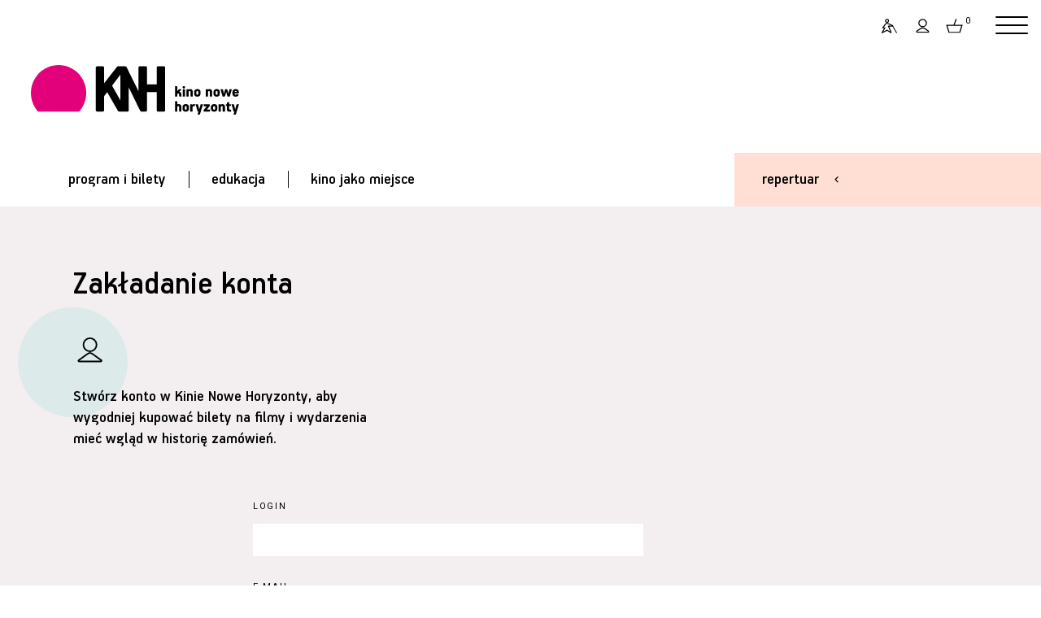

--- FILE ---
content_type: text/html;charset=UTF-8
request_url: https://www.kinonh.pl/profil.do;jsessionid=48C51A3AE9A8AD2F04D184853884B48C?method=create
body_size: 12715
content:
<!DOCTYPE html>
<html lang="pl"> 
<head prefix="og: http://ogp.me/ns#">
                       
  <meta http-equiv="Content-Type" content="application/xhtml+xml; charset=UTF-8"/>
  <META name="Author" content="Stowarzyszenie Nowe Horyzonty">
  <meta name="viewport" content="width=device-width, initial-scale=1">
<link rel="apple-touch-icon" sizes="180x180" href="nn/img/favn/apple-touch-icon.png">
<link rel="icon" type="image/png" sizes="32x32" href="nn/img/favn/favicon-32x32.png">
<link rel="icon" type="image/png" sizes="16x16" href="nn/img/favn/favicon-16x16.png">
<link rel="manifest" href="nn/img/favn/site.webmanifest">
<link rel="mask-icon" href="nn/img/favn/safari-pinned-tab.svg" color="#e2007b">
<link rel="shortcut icon" href="nn/img/favn/favicon.ico">
<meta name="msapplication-TileColor" content="#fafafa">
<meta name="msapplication-config" content="nn/img/favn/browserconfig.xml">
<meta name="theme-color" content="#ffffff">

   <META NAME="robots" CONTENT="noindex,nofollow" >
  <meta name="Description" content="Dziewi&#281;ciosalowe kino studyjne w centrum Wroc&#322;awia &ndash; zr&oacute;&#380;nicowany repertuar, klimat, bistro, przestrze&#324; spotka&#324;.">
  <meta property="og:title" content="Kino Nowe Horyzonty"/>
    <meta property="og:type" content="website"/>
    <meta property="og:image" content="https://www.kinonh.pl/nn/img/kinofb.jpg"/>
    <meta property="og:latitude" content="51.10938490431061" />
    <meta property="og:longitude" content="17.026717776066313" />
    <meta property="og:street-address" content="Kazimierza Wielkiego 19a-21" />
    <meta property="og:locality" content="Wrocław" />
    <meta property="og:region" content="PL" />
    <meta property="og:postal-code" content="50-077" />
    <meta property="og:country-name" content="Poland" />
    <meta property="og:phone-number" content="717866566" />    
    
  <title>Kino Nowe Horyzonty</title>  
  <base href="https://www.kinonh.pl/">
  <script> var lang = "pl"; var ispl = true; var logged = false; </script>
  <script> var forwardBack = "https:\/\/www.kinonh.pl\/profil.do;jsessionid=48C51A3AE9A8AD2F04D184853884B48C?method=create"; </script>
  
<meta name="HandheldFriendly" content="true" />
  <meta name="viewport" content="width=device-width, initial-scale=1.0, maximum-scale=1.0, user-scalable=no">
  
  <link href="https://fonts.googleapis.com/css?family=Roboto:400,400i,500,500i&display=swap&subset=latin-ext,latin" rel="stylesheet">


  <link rel="stylesheet"  href="https://cdn.jsdelivr.net/gh/orestbida/iframemanager@1.2.5/dist/iframemanager.css"/>
  <script  src="https://cdn.jsdelivr.net/gh/orestbida/iframemanager@1.2.5/dist/iframemanager.js"></script>
  <script type="module" src="nn/js/cookieconsent-config.js"></script>

  
  <link rel="stylesheet" type="text/css" href="https://www.kinonh.pl/packed/hed.css?v=2041247342"/><link rel="preload" as="script" href="https://ajax.googleapis.com/ajax/libs/jquery/3.5.1/jquery.min.js"/>
  <script   src="https://ajax.googleapis.com/ajax/libs/jquery/3.5.1/jquery.min.js"></script>
  
  
  
  <script src="https://www.kinonh.pl/packed/hedn.js?v=843351565"  ></script><style>
#cc-main .pm__service-counter { display: none}
</style>

<script>
  window.dataLayer = window.dataLayer || [];
  function gtag(){ dataLayer.push(arguments); }
  gtag('consent', 'default', {
      'ad_user_data': 'denied',
      'ad_personalization': 'denied',
      'ad_storage': 'denied',
      'analytics_storage': 'denied',
      'personalization_storage': 'denied',
      'functionality_storage': 'denied',
      'security_storage': 'denied'        
      //'wait_for_update': 500
  });
</script>

<script type="text/plain" data-category="analytics" data-service="ga">
  gtag('consent', 'update', {'analytics_storage': 'granted'});
    
</script>
<script type="text/plain" data-category="!analytics" data-service="ga">
    gtag('consent', 'update', {'analytics_storage': 'denied'});
    window['ga-disable-GTM-P3K3LMF'] = true;
    
    CookieConsent.eraseCookies(/^(_ga|gid|__utm)/);
</script>

<script type="text/plain" data-category="marketing">
  console.log('marketing cookies ok!');
  gtag('consent', 'update', {'ad_storage': 'granted', 'ad_user_data': 'granted', 'ad_personalization': 'granted', 'functionality_storage': 'granted', 'personalization_storage': 'granted', 'security_storage': 'granted'});
</script>
<script type="text/plain" data-category="!marketing">
  console.log('marketing cookies denied!');
   gtag('consent', 'update', {'ad_storage': 'denied', 'ad_user_data': 'denied', 'ad_personalization': 'denied', 'functionality_storage': 'denied', 'personalization_storage': 'denied', 'security_storage': 'denied'});
   CookieConsent.eraseCookies(/^(_gcl_au|_fbp|_fbc|ar_debug)/);
   window.FB = null; window.fbq = null; window._fbq = null; 
</script>

<script>(function(w,d,s,l,i){w[l]=w[l]||[];w[l].push({'gtm.start':
new Date().getTime(),event:'gtm.js'});var f=d.getElementsByTagName(s)[0],
j=d.createElement(s),dl=l!='dataLayer'?'&l='+l:'';j.async=true;j.src=
'https://www.googletagmanager.com/gtm.js?id='+i+dl;f.parentNode.insertBefore(j,f);
})(window,document,'script','dataLayer','GTM-P3K3LMF');</script>
<script>
window.dataLayer = window.dataLayer || [];
function gtag(){dataLayer.push(arguments);}
gtag('js', new Date());
gtag('config', 'GTM-P3K3LMF');
dataLayer.push({'user_id': 'guest', 'user_login': '', 'user_staff': false });

</script>
</head>
<body class=" " >
<div id="popup"><div class="popup_dialog"><span class='tytkrzyz'><h2 class="tytul"></h2><a href="#" class="krzyzyk"></a></span><div class="zawart"></div></div></div>
<div id="repertuar-bg">
 
  <div class="repertuar-cont">
    <div class="m">
      <div class="repmenu">
<div class="repmenu-mob">
<a href="javascript:closeRep();" class="krzyz"></a>
<h1>repertuar</h1>
<div class="kalendarz-trick only-mob"><a href="javascript:void(0);" class="kalicon">&nbsp;</a><input type="date"  class="dzien-input" ></div> 
<div class="swiper-container dzien-swiper only-mob">
    <div class="swiper-wrapper f4">
    <div class="swiper-slide " data-dz="08-11-2025">wczoraj</div>
        <div class="swiper-slide" data-dz="09-11-2025">dzisiaj</div>
        <div class="swiper-slide" data-dz="10-11-2025">jutro</div>
    </div>
    <div class="swiper-button-prev strz"></div>
    <div class="swiper-button-next strz"></div>
</div>
</div>   
      
      <div class="dni hide-mob">
      
          <a class="replink sel" href="javascript:void(0);"  onclick="wr(this)" data-dzien="09-11-2025" id="dzisRepLink"><span class="f4">dzisiaj</span></a>
          <div class="kreska"></div>
          <a class="replink"  href="javascript:void(0);"  onclick="wr(this)" data-dzien="10-11-2025"><span class="f4">jutro</span><span class="labe tani specday"></span></a>
          
          <div class="kreska"></div>
          <a class="replink" href="javascript:void(0);"  onclick="wr(this)" data-dzien="11-11-2025"><span class="f4">wt / 11 lis</span></a>
          <div class="hide-niska">
          <div class="kreska"></div>
          <a class="replink" href="javascript:void(0);"  onclick="wr(this)" data-dzien="12-11-2025"><span class="f4">śr / 12 lis</span></a>
          </div>
          </div>
      
      <div class="kalerep hide-mob">
         <a  href="javascript:void(0);" onclick="kaltoggle(this)" class="kal plamka-hover"><h6>więcej dat</h6></a>
         <a href="program.s" class="plamka-hover pr"><h6></h6></a>
      </div>
      
      <div class="szukajikal">
     
      <div class="kalend-flat hide-mob">
      
        <div class="msc"><a href="javascript:void(0);"  onclick="previous()" class="po"></a><span id="monthAndYear" class='f4'></span> <a href="javascript:void(0);" class="na" onclick="next()"></a> </div>
      
        <table class="rep-kalendarz " >
            <thead><tr class="f6"><th>P</th><th>W</th><th>Ś</th><th>C</th><th>P</th><th>S</th><th>N</th></tr></thead>
            <tbody id="calendar-body" class='f4'></tbody>
        </table>

      
      </div>
      
      <div class="szukaj">
      <form name="listaTytulowForm" method="GET" action="list.s" id="filtrform">
          <input type="text" name="search" onkeypress="return submitenter(this,event)" id="szukajinput" class="szukajinput f4" placeholder="szukaj" >
          <button type="submit" class="szukajsub" onclick="$('#filtrtyp').val('tyt');"><span class="lupa plamka-hover"></span></button>
      </form>          
      </div>
      <script>
      initSearch("filtrform", "szukajinput");
      </script>

      </div>
     
     
      </div>
    </div>
    <div class="wy" id="rep_lista">
      <div  class='reploader'><img alt='loading' src='img/loading_ring.svg'></div>
      <div class="animate">
      <h3 class="prefix">dzisiaj</h3>
      <h3 class="dzien"></h3>
      <span class="dzien-label"></span>
      <div class='lista'>
      </div>
      </div>
    
    </div>
    
  </div>
</div><div id="fb-root"></div>
<script type="text/plain" data-category="marketing" data-src="https://connect.facebook.net/pl_PL/sdk.js#xfbml=1&autoLogAppEvents=1&version=v6.0&appId=634277863279071"></script>


<div id="wrapper">
<div id="przyciemnionetlo"></div>
<header class="pink">
<div class="pasekgora">
<a href="index.s" class="logom">&nbsp;</a>
<div class="oper ">
<div  class="repertuarlink"><a href="#repertuar" old-href="javascript:void(0);"  onclick="return showRep()" class="f4">repertuar</a></div>
<A href="art.s?id=2507" class="dost plamka-hover" title="Dostępność"></A>

<A href="javascript:void(0)" class="login plamka-hover" title="Zaloguj się"></A>
<A href="javascript:void(0)" class="kosz plamka-hover" title="Koszyk"><span class="">0</span></A>
<div class="logowaniecont"  style="display: none;">
<div class="logowaniepopup formularz lpop form">

  <form name="loginForm" method="post" action="https://www.kinonh.pl/loguj.do;jsessionid=8E7A751BC539741DAF00F231CBA9CA7F"><input type="hidden" name="location" value="" id="logujloc"><div class="komunik"></div>
  
  <input type="text" name="login" value="" class="in log"><br>
  <input type="password" name="passwd" value="" class="in pas"><div class="zapres"><input type="checkbox" name="zapamietaj" value="on" id="zapamietajlog" class=""><label for="zapamietajlog" >Zapamiętaj </label>
  <a href="https://www.kinonh.pl/resetujpass.do;jsessionid=8E7A751BC539741DAF00F231CBA9CA7F" class="f6 underline-hover">Nie pamiętasz hasła?</a></div>
  <input type="submit" value="Zaloguj" style="width: 100%; margin-right:0; margin-top: 1.5em" class="przycisk"><div style="" class="niemasz f6">
     Nie masz konta? <a href="https://www.kinonh.pl/profil.do;jsessionid=8E7A751BC539741DAF00F231CBA9CA7F?method=create" class="underline-anim">zarejestruj się</a></div>
  
 </form></div></div>
<script> 
  $(".lpop .in.log").attr("placeholder","login");
  $(".lpop .in.pas").attr("placeholder","hasło");  
  $(".lpop .xmojenh .in").attr("autocomplete", "off");

  
    $(document).ready(function() {
      $(".lpop #zapamietaj").attr("checked", "checked");
    });
  
    if (!$(".lpop #logujloc").val()) $(".lpop #logujloc").val(document.location); 
            

$("header .login").click(function() { return logowaniepopup(''); });
$("header .kosz").click(function() { return logowaniepopup('Zaloguj się by móc dodawać bilety do koszyka.'); });
function logowaniepopup(komunikat) {
	$(".logowaniecont").find(".komunik").text(komunikat);
  popup("zaloguj się", $(".logowaniecont").html(), true , 'noscroll' );
  setPreventEasyPopupClose(true);
  return false; 
};
</script>    
<a href="javascript:void(0)" class="hamburger red hamburger--squeeze"><span class="hamburger-box"><span class="hamburger-inner"></span></span></a>
</div>
</div>
 
<div class="header-wrap"></div>
<div class="logocont" id="top"><a href="index.s"><img alt="strona główna" src="nn/img/kinonhn.svg"></a></div>
<nav class="hambur" >

<div class="userp">
<div><a href="art.s?id=2507" class="f6 dost ic">dostępność</a></div>
<div><a href="logowanie.do" class="f6 login ic">zaloguj się</a></div>
  <div><a href="koszyk.do" class="f6 kosz ic">koszyk</a></div>
</div>

<a class="ml p1 f4" href="program.s" data-idm="3246">program i bilety</a>
  <div class="hm-subm " >
  <a class="ml f5 p2 " href="program.s#filmy"  style="">filmy w repertuarze</a>
    <a class="ml f5 p2 " href="program.s#m_3466"  style="">przeglądy, festiwale</a>
    <a class="ml f5 p2 " href="program.s#m_3260"  style="">opera, teatr, wystawa, balet</a>
    <a class="ml f5 p2 " href="program.s#m_3434"  style="">stałe cykle</a>
    <a class="ml f5 p2 " href="program.s#m_3614"  style="">Pokazy specjalne</a>
    <a class="ml f5 p2 " href="program.s#m_3838"  style="">english friendly</a>
    <a class="ml f5 p2 " href="program.s#m_3699"  style="">Akademia Filmowe</a>
    <a class="ml f5 p2 " href="program.s#m_3427"  style="">kino przyjazne dzieciom</a>
    <a class="ml f5 p2 " href="program.s#m_3310"  style="">ceny biletów</a>
    <a class="ml f5 p2 " href="program.s#kupvoucher"  style="">vouchery on-line</a>
    <a class="ml f5 p2 " href="/pliki/ksiazeczki/wyd_spec_2024_10-12.pdf" target="_blank"  style="">Pobierz program wydarzeń specjalnych w PDF</a>
    <a class="ml f5 p2 " href="/pliki/ksiazeczki/rep_2025_10.pdf" target="_blank"  style="">Pobierz program repertuaru w PDF</a>
    </div>
  <div class="kreska"></div><a class="ml p1 f4" href="menu.s?id=3245" data-idm="3245">edukacja</a>
  <div class="hm-subm " >
  <a class="ml f5 p2 " href="menu.s?id=3245#akademie"  style="">Akademie filmowe</a>
    <a class="ml f5 p2 " href="art.s?id=1807"  style="">o projektach edukacyjnych </a>
      <a class="ml f5 p2 " href="art.s?id=1729"  style="">kontakt (dział edukacji)</a>
      <a class="ml f5 p2 " href="art.s?id=2060"  style="">Młode Horyzonty Edukacja</a>
      <a class="ml f5 p2 " href="art.s?id=1839"  style="">Pokazy dla szkół</a>
      <a class="ml f5 p2 " href="art.s?id=2529"  style="">9. WROCŁAWSKI ALMANACH FILMOWY  „Pojednania”</a>
      </div>
  <div class="kreska"></div><a class="ml p1 f4" href="menu.s?id=3244" data-idm="3244">kino jako miejsce</a>
  <div class="hm-subm " >
  <a class="ml f5 p2 " href="art.s?id=1484"  style="">Idea Kina Nowe Horyzonty</a>
      <a class="ml f5 p2 " href="art.s?id=2507"  style="">Dostępność</a>
      <a class="ml f5 p2 " href="art.s?id=1751"  style="">Klub Przyjaciół Kina NH</a>
      <a class="ml f5 p2 " href="menu.s?id=3358"  style="">Oferta dla firm</a>
      <a class="ml f5 p2 " href="menu.s?id=3475"  style="">Praca</a>
      <a class="ml f5 p2 " href="art.s?id=2512"  style="">Rekomendacje</a>
      <a class="ml f5 p2 " href="art.s?id=2478"  style="">Regulaminy</a>
      <a class="ml f5 p2 " href="art.s?id=2450"  style="">Poznaj Nowe Bistro</a>
      <a class="ml f5 p2 " href="art.s?id=1940"  style="">Księgarnia Tajne Komplety</a>
      <a class="ml f5 p2 " href="menu.s?id=3244#m_3321"  style="font-weight: bold;">kontakt</a>
    </div>
  <script>
 if (window.location.hash) {
   zaznaczPozycjeMenuHamb(window.location.hash.substring(1));
 }
 </script>
</nav><div class="pasekzmenu">  
<nav class="mainmenu" >
<a href="program.s" class="pz0 f4">program i bilety</a>
     <span class="kr"></span><a href="menu.s?id=3245" class="pz0 f4">edukacja</a>
     <span class="kr"></span><a href="menu.s?id=3244" class="pz0 f4">kino jako miejsce</a>
     </nav>
<div class="repertuarlink duzy bg">
  <a href="javascript:void(0)" onclick="showRep()" class="f4 ">repertuar</a>
</div>
</div>
<script>
menuHamburgerInit();
initRepertuar();

</script>
  
</header>

<section class="formularz">

<h1>Zakładanie konta</h1>
<div class="fhead zkolem">
  <div class="fico">
    <span class="ico iuser"></span>
  </div>
	<h4>
   Stwórz konto w Kinie Nowe Horyzonty, aby wygodniej kupować bilety na filmy i wydarzenia mieć wgląd w historię zamówień.
   
  </h4>
  
	</div>
<div class="fcontent">

  
	<form name="userForm" method="post" action="https://www.kinonh.pl/rejestracja.do;jsessionid=8E7A751BC539741DAF00F231CBA9CA7F"><input type="hidden" name="method" value="create">
<input type="hidden" name="wygenerowany" value="false"><input type="hidden" name="faa" value=""><input type="hidden" name="jezyk" value="pl">
  
	<div class='form'>
    <div>
			<label>Login</label>
			<div>
			<input type="text" name="login" maxlength="50" size="20" value=""></div>
  		
		</div>
		<div>
			<label>E-Mail</label>
			<div nowrap="nowrap"><input type="text" name="email" maxlength="200" size="30" value=""></div>
		</div>
    <div>
  			<label>Hasło</label>
  			<div><input type="password" name="haslo" size="50" value=""></div>
  		</div>
  		<div>
  			<label>Powtórz hasło</label>
  			<div><input type="password" name="haslop" size="50" value=""></div>
  		</div>
    <div>
      <label>Imię</label>
      <div><input type="text" name="imie" maxlength="200" size="50" value=""></div>
    </div>
    <div>
      <label>Nazwisko</label>
      <div><input type="text" name="nazwisko" maxlength="200" size="20" value=""></div>
    </div>
    <div>
      <label>Podaj wynik działania 2+3=?:</label>
      <div><input type="text" name="dzialanie" maxlength="200" size="20" value=""></div>
    </div>

<div class="odstep"></div>
     
    <h3>Regulamin</h3>
    <div>
      <div class="regulamin" style="height: 300px; ">
      <h4 style="text-align: left;" align="center">&sect; 1 Definicje</h4>
<ol style="text-align: left;">
<li>Serwis &ndash; serwis internetowy w domenie &nbsp;www.kinonh.pl, do kt&oacute;rego prawa przysługują Usługodawcy;</li>
<li>Usługodawca &ndash; Stowarzyszenie Nowe Horyzonty z siedzibą w Warszawie przy ul. Ludwika Zamenhofa 1, 00-153 Warszawa, wpisane do rejestru stowarzyszeń, innych organizacji społecznych i zawodowych, fundacji oraz samodzielnych publicznych zakład&oacute;w opieki zdrowotnej i do rejestru przedsiębiorc&oacute;w prowadzonego przez Sąd Rejonowy dla m.st. Warszawy, XII Wydział Gospodarczy Krajowego Rejestru Sądowego pod numerem KRS: 0000162000, NIP: 525-22-71-014, Regon: 015503904;</li>
<li>Usługobiorca - osoba fizyczna, osoba prawna lub jednostka organizacyjna nieposiadająca osobowości prawnej, mająca zdolność prawną, kt&oacute;ra korzysta z Serwisu;</li>
<li>Usługi &ndash; usługi świadczone przez Usługodawcę drogą elektroniczną z wykorzystaniem Serwisu;</li>
<li>Seans &ndash; organizowany przez Usługodawcę w&nbsp;Kinie Nowe Horyzonty we Wrocławiu (ul. Kazimierza Wielkiego 19a-21) pokaz filmu nie stanowiący części Wydarzenia;</li>
<li>Wydarzenie &ndash; organizowany przez Usługodawcę w&nbsp;Kinie Nowe Horyzonty we Wrocławiu (ul. Kazimierza Wielkiego 19a-21) festiwal filmowy, przegląd filmowy, pokaz specjalny, performance, opera, koncert lub inna podobna impreza;</li>
<li>Kurs &ndash; zajęcia organizowane przez Organizatora będące przedsięwzięciem o charakterze edukacyjnym;</li>
<li>Bilety &ndash; dokumenty potwierdzające zawarcie umowy z Usługodawcą i uprawniające do wzięcia udziału w Seansie lub w części określonego Wydarzenia;</li>
<li>Karnety &ndash; zestaw określonej liczby Bilet&oacute;w na poszczeg&oacute;lne części danego Wydarzenia lub na całe Wydarzenie, przewidziany dla danego Wydarzenia przez Usługodawcę;</li>
<li>Regulamin &ndash; niniejszy regulamin.</li>
</ol>
<h4 style="text-align: left;" align="center">&sect; 2 Postanowienia og&oacute;lne</h4>
<ol style="text-align: left;">
<li>Regulamin określa zasady:</li>
<li>świadczenia Usługobiorcom Usług przez Usługodawcę, z zastrzeżeniem usług, o kt&oacute;rych mowa w ust. 2 pkt 4 i 5 poniżej, kt&oacute;rych zasady świadczenia w zakresie nieuregulowanym w Regulaminie precyzują odrębne regulaminy,</li>
<li>przetwarzania przez Usługodawcę danych osobowych Usługobiorc&oacute;w będących osobami fizycznymi.</li>
<li>Usługodawca świadczy w szczeg&oacute;lności następujące Usługi:</li>
<ol type="a">
<li>usługę przeglądania i odczytywania przez Usługobiorc&oacute;w materiał&oacute;w zamieszczanych w Serwisie,</li>
<li>usługę utrzymywania konta użytkownika w Serwisie,</li>
<li>usługę newsletter,</li>
<li>usługę zawierania na odległość um&oacute;w nabycia Bilet&oacute;w i Karnet&oacute;w oraz rezerwowania Bilet&oacute;w,</li>
<li>usługę zapisywania się na Kursy.</li>
</ol>
<li>Usługodawca świadczy Usługi drogą elektroniczną w rozumieniu ustawy z dnia 18 lipca 2002 r. o świadczeniu usług drogą elektroniczną (Dz.U. z 2002 r., Nr 144, poz. 1204, z p&oacute;źń. zm.). Usługi świadczone są nieodpłatnie.</li>
<li>Na zasadach określonych w Regulaminie dostęp do Serwisu jest otwarty dla każdego kto posiada możliwość połączenia z publiczną siecią Internet.</li>
<li>Usługobiorca przed rozpoczęciem korzystania z Serwisu jest zobowiązany zapoznać się z Regulaminem. Założenie konta w Serwisie, jak r&oacute;wnież zam&oacute;wienie usługi newsletter za pośrednictwem przeznaczonego do tego formularza zamieszczonego na stronach Serwisu dostępnych dla wszystkich Usługobiorc&oacute;w wymaga akceptacji postanowień Regulaminu.</li>
<li>Usługobiorca zobowiązany jest do przestrzegania postanowień Regulaminu od chwili rozpoczęcia korzystania z Serwisu.</li>
<li>Regulamin jest udostępniony Usługobiorcom nieodpłatnie za pośrednictwem Serwisu w formie, kt&oacute;ra umożliwia jego pobranie, utrwalenie i wydrukowanie.</li>
</ol>
<h4 style="text-align: left;" align="center">&sect; 3 Warunki techniczne korzystania z Usług</h4>
<ol style="text-align: left;">
<li>W celu prawidłowego i pełnego korzystania z Usług, Usługobiorcy powinni dysponować:</li>
<ol type="a">
<li>urządzeniem mającym dostęp do sieci Internet;</li>
<li>przeglądarką Firefox 8.0 lub wyższą, Chrome 11 lub wyższą, Internet Explorer 8 lub wyższą, albo oprogramowaniem o podobnych parametrach.</li>
</ol>
<li>Korzystanie ze wszystkich aplikacji Serwisu może być uzależnione od instalacji oprogramowania typu Java, Java Script oraz akceptacji cookies.</li>
</ol>
<h4 class="Akapitzlist1" style="text-align: left;" align="center">&sect; 4 Zawarcie umowy o świadczenie Usług</h4>
<ol style="text-align: left;">
<li>Założenie konta odbywa się zgodnie z instrukcją podaną w Serwisie. Po prawidłowym wypełnieniu formularza rejestracyjnego Usługodawca potwierdza założenie konta w Serwisie wysyłając do Usługobiorcy wiadomość e-mail na podany przez Usługobiorcę adres poczty elektronicznej.</li>
<li>Świadczenie pozostałych Usług nie wymaga założenia konta w Serwisie. Zawarcie umowy o świadczenie Usługi przeglądania i odczytywania przez Usługobiorc&oacute;w materiał&oacute;w zamieszczanych w Serwisie następuje w momencie rozpoczęcia korzystania przez Usługobiorcę z Serwisu. Zawarcie umowy rezerwacji lub nabycia Bilet&oacute;w następuje zgodnie z zasadami określonymi w Regulaminie nabywania karnet&oacute;w i bilet&oacute;w oraz rezerwowania bilet&oacute;w za pośrednictwem serwisu <a href="https://www.kinonh.pl/">www.kinonh.pl</a>. Zawarcie umowy o uczestnictwo w Kursie następuję zgodnie z regulaminem danego Kursu. Zawarcie umowy o świadczenie Usługi newsletter następuje na zasadach określonych w &sect; 5 ust. 1 Regulaminu.</li>
</ol>
<h4 class="Akapitzlist1" style="text-align: left;" align="center">&sect; 5 Usługa newsletter</h4>
<ol style="text-align: left;">
<li>Usługobiorca może zam&oacute;wić newsletter za pośrednictwem przeznaczonego do tego formularza zamieszczonego na stronach Serwisu dostępnych dla wszystkich Usługobiorc&oacute;w lub podczas zakładania konta w Serwisie albo w swoim profilu w Serwisie. Zawarcie umowy o świadczenie Usługi newsletter w przypadku zamawiania Usługi newsletter za pośrednictwem przeznaczonego do tego formularza zamieszczonego na stronach Serwisu dostępnych dla wszystkich Usługobiorc&oacute;w następuje w momencie wpisania adresu e-mail do wyżej wskazanego formularza oraz wciśnięcia przycisku "Zamawiam newsletter" po uprzedniej akceptacji Regulaminu, zaś w pozostałych przypadkach po wyrażeniu przez Usługobiorcę chęci otrzymywania newslettera poprzez znaczenie odpowiedniego checkbox'a dostępnego podczas zakładania konta w Serwisie lub w swoim profilu w Serwisie.</li>
<li>Newsletter ma charakter promocyjny i dotyczy produkt&oacute;w, usług, wydarzeń organizowanych przez Usługodawcę, jak r&oacute;wnież przez podmioty trzecie wsp&oacute;łpracujące z Usługodawcą.</li>
</ol>
<h4 class="Akapitzlist1" style="text-align: left;" align="center">&sect; 6 Odpowiedzialność</h4>
<ol style="text-align: left;">
<li>Usługodawca zobowiązuje się do świadczenia Usługi, w szczeg&oacute;lności utrzymywania konta w Serwisie, wysyłania newslettera, umożliwienia zawierania na odległość um&oacute;w nabycia Bilet&oacute;w i Karnet&oacute;w, rezerwowania Bilet&oacute;w oraz umożliwienia zapisywania się na Kursy.</li>
<li>Zakazane jest korzystanie przez Usługobiorcę z Usług w spos&oacute;b sprzeczny z prawem, dobrymi obyczajami lub naruszający uzasadnione interesy Usługodawcy.</li>
<li>Zakazane jest dostarczanie przez Usługobiorcę treści o charakterze bezprawnym.</li>
</ol>
<h4 class="Akapitzlist1" style="text-align: left;" align="center">&sect; 7 Rozwiązanie umowy o świadczenie Usług</h4>
<ol style="text-align: left;">
<li>Umowa o świadczenie Usługi newsletter może zostać rozwiązana przez każdą ze Stron w każdym czasie. Usługobiorca rezygnuje z newslettera zmieniając ustawienia swojego profilu w Serwisie lub klikając w link zatytułowany <em>"nie chcę otrzymywać wiadomości"</em> lub podobnie, umieszczany przez Usługodawcę na końcu każdej wiadomości wysyłanej do Usługobiorcy w ramach Usługi newsletter.</li>
<li>Umowa o świadczenie Usługi newsletter może zostać rozwiązana przez każdą ze Stron w każdym czasie. Usługobiorca rezygnuje z newslettera zmieniając ustawienia swojego profilu w Serwisie.</li>
<li>Usługobiorca może rozwiązać umowę o świadczenie Usługi utrzymywania konta przez zgłoszenie Usługodawcy żądania usunięcia konta. W takim przypadku rozwiązaniu ulegają pozostałe umowy.</li>
<li>Usługobiorcom, będącym konsumentami w rozumieniu przepis&oacute;w prawa, przysługuje prawo odstąpienia od każdej umowy o świadczenie Usług zawartej z Usługodawcą, w terminie 10 dni od dnia zawarcia umowy, z zastrzeżeniem ust. 5 i 7 poniżej.</li>
<li>Oświadczenie o odstąpieniu od umowy powinno zostać sporządzone na piśmie. Dla zachowania terminu, o kt&oacute;rym mowa w ust. 4 powyżej, wystarczy wysłanie oświadczenia listem poleconym na adres Usługodawcy. Oświadczenie o odstąpieniu od umowy może zostać r&oacute;wnież złożone w postaci elektronicznej i wysłane Usługodawcy na adres poczty elektronicznej wskazany w &sect; 10 Regulaminu.</li>
<li>Usługobiorca dokonując aktywacji konta wyraża zgodę na rozpoczęcie świadczenia Usługi przed upływem 10 dni od dnia zawarcia umowy. W takim wypadku prawo odstąpienia od umowy nie przysługuje od momentu rozpoczęcia świadczenia Usługi.</li>
<li>Usługodawca uprawniony jest do rozwiązania umowy o świadczenie Usług oraz do zablokowania dostępu do konta lub usunięcia konta Usługobiorcy, korzystającego z Usług w spos&oacute;b sprzeczny z prawem lub postanowieniami Regulaminu.</li>
<li>Usługodawca może odm&oacute;wić świadczenia Usługi i usunąć konto Usługobiorcy, jeżeli zostało ono założone ponownie po rozwiązaniu umowy przez Usługodawcę i usunięciu konta z Serwisu wskutek naruszenia przez Usługobiorcę przepis&oacute;w prawa lub postanowień Regulaminu.</li>
</ol>
<h4 class="Akapitzlist1" style="text-align: left;" align="center">&sect; 8 Reklamacje</h4>
<ol style="text-align: left;">
<li>Wszelkie reklamacje dotyczące Usług świadczonych przez Usługodawcę Usługobiorca może składać w formie pisemnej, za pomocą listu poleconego na adres Usługodawcy.</li>
<li>Reklamacja musi zawierać imię, nazwisko i adres pocztowy Usługobiorcy oraz adres e-mail Usługobiorcy.</li>
<li>Reklamacje będą rozpatrywane w terminie 30 dni od dnia otrzymania listu poleconego przez Usługodawcę.</li>
<li>Usługodawca rozpatrując reklamację stosować będzie postanowienia Regulaminu.</li>
<li>O decyzji Usługodawcy Usługobiorca zostanie powiadomiony pisemnie na adres pocztowy lub drogą elektroniczną na adres e-mail podany w liście poleconym zawierającym reklamację.</li>
</ol>
<h4 class="Akapitzlist1" style="text-align: left;" align="center">&sect; 9 Przetwarzanie danych osobowych</h4>
<ol>
<li>Administratorem danych osobowych podanych przez Usługobiorcę w związku z korzystaniem z Usług jest Usługodawca.</li>
<li>Usługodawca w związku z korzystaniem z Usług przez Usługobiorcę może w szczeg&oacute;lności przetwarzać następujące dane osobowe Usługobiorcy:</li>
<ol type="a">
<li>imię i nazwisko;</li>
<li>login;</li>
<li>adres poczty elektronicznej;</li>
<li>numer telefonu;</li>
<li>wizerunek;</li>
<li>numer karty Przyjaciela Kina Nowe Horyzonty;</li>
<li>firma przedsiębiorcy;</li>
<li>NIP przedsiębiorcy;</li>
<li>adres gł&oacute;wnego miejsca wykonywania działalności gospodarczej;</li>
<li>numer zam&oacute;wienia.</li>
</ol>
<li>Podane przez Usługobiorcę dane w związku z korzystaniem z Usług są przetwarzane:</li>
<ol type="a">
<li>na podstawie art. 6 ust. 1 lit. b Rozporządzenia Parlamentu Europejskiego i Rady (UE) nr 2016/679 z dnia 27 kwietnia 2016 r. w sprawie ochrony os&oacute;b fizycznych w związku z przetwarzaniem danych osobowych i w sprawie swobodnego przepływu takich danych oraz uchylenia dyrektywy 95/46/WE - w celu zawarcia i realizacji: umowy o świadczenie Usług, umowy nabycia Karnetu lub/i Biletu, umowy rezerwacji Biletu, umowy o uczestnictwo w Kursie lub jakiejkolwiek innej umowy, kt&oacute;rą Usługobiorca może zawrzeć z Usługodawcą korzystając z Serwisu, a kt&oacute;rej przedmiotem nie jest świadczenie usług drogą elektroniczną;</li>
<li>w przypadku złożenia przez Usługobiorcę reklamacji dotyczącej umowy o świadczenie Usług - na podstawie art. 6 ust. 1 lit. f Rozporządzenia Parlamentu Europejskiego i Rady (UE) nr 2016/679 z dnia 27 kwietnia 2016 r. w sprawie ochrony os&oacute;b fizycznych w związku z przetwarzaniem danych osobowych i w sprawie swobodnego przepływu takich danych oraz uchylenia dyrektywy 95/46/WE - w celu rozpatrzenia złożonej reklamacji, jak r&oacute;wnież poinformowania Usługobiorcy o wyniku rozpatrzenia jego reklamacji;</li>
<li>w przypadku złożenia przez Usługobiorcę reklamacji dotyczącej umowy, kt&oacute;rej przedmiotem nie jest świadczenie usług drogą elektroniczną - na podstawie art. 6 ust. 1 lit. c Rozporządzenia Parlamentu Europejskiego i Rady (UE) nr 2016/679 z dnia 27 kwietnia 2016 r. w sprawie ochrony os&oacute;b fizycznych w związku z przetwarzaniem danych osobowych i w sprawie swobodnego przepływu takich danych oraz uchylenia dyrektywy 95/46/WE - w celu rozpatrzenia złożonej reklamacji, jak r&oacute;wnież poinformowania Usługobiorcy o wyniku rozpatrzenia jego reklamacji;</li>
<li>w przypadku pytań, opinii i wniosk&oacute;w Usługobiorcy dotyczących funkcjonowania Serwisu oraz innych tego rodzaju oświadczeń składanych Usługodawcy - na podstawie art. 6 ust. 1 lit. f Rozporządzenia Parlamentu Europejskiego i Rady (UE) nr 2016/679 z dnia 27 kwietnia 2016 r. w sprawie ochrony os&oacute;b fizycznych w związku z przetwarzaniem danych osobowych i w sprawie swobodnego przepływu takich danych oraz uchylenia dyrektywy 95/46/WE - w celu rozpatrzenia oraz udzielenia odpowiedzi na otrzymane pytania, opinie, wnioski oraz oświadczenia Usługobiorcy, o kt&oacute;rych mowa powyżej, stanowiącym prawnie uzasadnione interesy realizowane przez Usługodawcę;</li>
<li>w przypadku uzyskania przez Usługodawcę wiadomości o korzystaniu przez Usługobiorcę z Usług w spos&oacute;b niezgodny z prawem lub Regulaminem - na podstawie art. 6 ust. 1 lit. f Rozporządzenia Parlamentu Europejskiego i Rady (UE) nr 2016/679 z dnia 27 kwietnia 2016 r. w sprawie ochrony os&oacute;b fizycznych w związku z przetwarzaniem danych osobowych i w sprawie swobodnego przepływu takich danych oraz uchylenia dyrektywy 95/46/WE - w celu i w zakresie potrzebnym do ustalenia odpowiedzialności Usługobiorcy, stanowiącym prawnie uzasadnione interesy realizowane przez Usługodawcę.</li>
</ol>
<li>Podane przez Usługobiorcę dane osobowe są powierzane w celu ich dalszego przetwarzania podmiotom wsp&oacute;łpracującym z Usługodawcą, w szczeg&oacute;lności podmiotom świadczącym usługi hostingowe, informatyczne, płatnicze, finansowo-księgowe, drukarskie, prawne itp.</li>
<li>Podane przez Usługobiorcę dane osobowe są przechowywane:</li>
<ol type="a">
<li>w przypadku danych przetwarzanych w związku z zawarciem pomiędzy Usługobiorcą a Usługodawcą umowy o świadczenie Usług - przez okres 3 lat po zakończeniu świadczenia Usług;</li>
<li>w przypadku danych przetwarzanych w związku z zawarciem pomiędzy Usługobiorcą a Usługodawcą umowy, kt&oacute;rej przedmiotem nie jest świadczenie usług drogą elektroniczną, z wyłączeniem umowy rezerwacji Biletu - przez okres 5 lat liczonych od początku roku następującego po roku obrotowym, w kt&oacute;rym operacje, transakcje dotyczące umowy zawartej pomiędzy Usługobiorcą, a Usługodawcą zostaną ostatecznie zakończone, spłacone, rozliczone lub przedawnione;</li>
<li>w przypadku danych przetwarzanych w związku z zawarciem pomiędzy Usługobiorcą a Usługodawcą umowy rezerwacji Biletu - do momentu anulowania rezerwacji zgodnie z Regulaminem nabywania karnet&oacute;w i bilet&oacute;w oraz rezerwowania bilet&oacute;w za pośrednictwem serwisu www.kinonh.pl lub w przypadku określenia przez Usługodawcę odrębnych zasad odbioru rezerwacji bilet&oacute;w na dane Wydarzenie - do momentu anulowania rezerwacji ustalonego zgodnie z tymi zasadami;</li>
<li>w przypadku złożenia przez Usługobiorcę reklamacji wskazanych w ust. 3 lit. b) i c) powyżej - przez okres 1 roku po terminie rozliczenia reklamacji lub upływu rękojmi;</li>
<li>w przypadku danych przetwarzany w celu wskazanym w ust. 3 lit. d) powyżej - przez okres 1 roku po terminie udzielenia odpowiedzi na otrzymane pytania, opinie, wnioski oraz oświadczenia Usługobiorcy, o kt&oacute;rych mowa w ust. 3 lit. d) powyżej;</li>
<li>w przypadku danych przetwarzany w celu wskazanym w ust. 3 lit. e) powyżej - do momentu przedawnienia się karalności i/lub roszczeń z tytułu niezgodnego z prawem lub Regulaminem korzystania przez Usługobiorcę z Usług ustalanego zgodnie z obowiązującymi przepisami prawa na terytorium Polski.</li>
</ol>
<li>Usługobiorcy przysługuje prawo do żądania od Usługodawcy dostępu do danych osobowych Usługobiorcy, ich sprostowania, usunięcia lub ograniczenia przetwarzania.</li>
<li>W zakresie danych osobowych Usługobiorcy przetwarzanych w celu wskazanym w ust. 3 lit. a) powyżej Usługobiorcy przysługuje prawo do przenoszenia danych.</li>
<li>W zakresie danych osobowych Usługobiorcy przetwarzanych w celach wskazanych w ust. 3 lit. b), d) oraz e) powyżej, Usługobiorcy przysługuje prawo sprzeciwu - z przyczyn związanych ze szczeg&oacute;lną sytuacją Usługobiorcy - wobec przetwarzania danych Usługobiorcy przez Usługodawcę.</li>
<li>Usługobiorcy przysługuje prawo wniesienia skargi do organu nadzorczego, tj. do Prezesa Urzędu Ochrony Danych Osobowych w związku z przetwarzaniem danych osobowych Usługobiorcy przez Usługodawcę.</li>
<li>Podanie przez Usługobiorcę danych osobowych wskazanych w formularzach rejestracji/zam&oacute;wienia udostępnianych przez Usługodawcę w Serwisie jest warunkiem zawarcia i/lub realizacji umowy, kt&oacute;rej dany formularz dotyczy. Usługobiorca nie jest zobowiązany do podania danych osobowych wskazanych w formularzach, o kt&oacute;rych mowa powyżej. Niemniej, zwracamy uwagę, że niepodanie przez Usługobiorcę danych osobowych, o kt&oacute;rych mowa powyżej może uniemożliwić zawarcie i/lub realizację umowy, kt&oacute;rej dany formularz dotyczy (tj. umowy o świadczenie Usług/umowy nabycia Karnetu lub/i Biletu/umowy rezerwacji Biletu/umowy o uczestnictwo w Kursie lub jakiejkolwiek innej umowy, kt&oacute;rą Usługobiorca może zawrzeć z Usługodawcą korzystając z Serwisu, a kt&oacute;rej przedmiotem nie jest świadczenie usług drogą elektroniczną). Ponadto, podanie przez Usługobiorcę danych osobowych w złożonej reklamacji lub pytaniach, opiniach, wnioskach oraz oświadczeniach Usługobiorcy, o kt&oacute;rych mowa powyżej jest dobrowolne, niemniej niezbędne do ich rozpatrzenia oraz poinformowania Usługobiorcy o wyniku ich rozpatrzenia.</li>
<li>Usługodawca jako administrator danych dba o bezpieczeństwo danych osobowych udostępnionych przez Usługobiorc&oacute;w stosując odpowiednie środki techniczne i organizacyjne adekwatne do ryzyka naruszenia praw lub wolności Usługobiorc&oacute;w.</li>
<li>Usługodawca może przetwarzać r&oacute;wnież następujące dane charakteryzujące spos&oacute;b korzystania przez Usługobiorcę z Usługi (dane eksploatacyjne):</li>
<ol type="a">
<li>oznaczenia identyfikujące Usługobiorcy nadawane na podstawie danych, o kt&oacute;rych mowa w ust. 2 powyżej,</li>
<li>oznaczenia identyfikujące zakończenie sieci telekomunikacyjnej lub system teleinformatyczny, z kt&oacute;rego korzystał Usługobiorca,</li>
<li>informacje o rozpoczęciu, zakończeniu oraz zakresie każdorazowego korzystania z Usług,</li>
<li>informacje o skorzystaniu przez Usługobiorcę z Usług.</li>
</ol></ol>
<h4 class="Akapitzlist1" style="text-align: left;" align="center">&sect; 10 Postanowienia końcowe</h4>
<ol>
<li style="text-align: left;">Wszelkie pytania, opinie i wnioski dotyczące funkcjonowania Serwisu oraz oświadczenia składane Usługodawcy w postaci elektronicznej, Usługobiorca powinien kierować na następujący adres poczty elektronicznej: <a href="mailto:kino@kinonh.pl">kino@kinonh.pl</a></li>
<li>Regulamin wchodzi w życie dnia 25 maja 2018 r.</li>
</ol>
<p></p>
<p></p>
<div class="hr"><hr /></div>
<p><img src="img/Logo%20Dotpay_147x56.jpg" alt="" /></p>
<p>Rozliczenia transakcji kartą kredytową i e-przelewem przeprowadzane są za pośrednictwem Centrum Rozliczeniowego Dotpay.</p></div>
    </div>
    <div>
      <div style="padding-top: 10px">
      <input type="checkbox" name="regulamin" value="on" id="reg"><label for="reg">Zapoznałem/am się z regulaminem serwisu i akceptuję go</label>
      </div>
    </div>  

    <div class="odstep"></div>
	
    <div class="giodo">
        <p>Niniejszym informujemy Pana/-ią, że:</p><ol><li>Administratorem podanych przez Pana/-ią danych osobowych będzie Stowarzyszenie Nowe Horyzonty z siedzibą w Warszawie (00-153) przy ul. Ludwika Zamenhofa 1 (SNH);</li><li>Podane przez Pana/-ią dane osobowe będą przetwarzane na podstawie art. 6 ust. 1 lit. b Rozporządzenia Parlamentu Europejskiego i Rady (UE) nr 2016/679 z dnia 27 kwietnia 2016 r. w sprawie ochrony os&oacute;b fizycznych w związku z przetwarzaniem danych osobowych i w sprawie swobodnego przepływu takich danych oraz uchylenia dyrektywy 95/46/WE - w celu zawarcia i realizacji umowy o świadczenie usług drogą elektroniczną oraz w przypadku wyrażenia przez Pana/-ią chęci otrzymywania maili informacyjnych od SNH - r&oacute;wnież w celu zawarcia i realizacji umowy o świadczenie usługi newsletter. W tym miejscu informujemy, że zam&oacute;wiony newsletter ma charakter promocyjno-reklamowy i może zawierać informacje handlowe w rozumieniu ustawy z dnia 18 lipca 2002 r. o świadczeniu usług drogą elektroniczną;</li><li>Podane przez Pana/-ią dane osobowe będą powierzane w celu ich dalszego przetwarzania podmiotom wsp&oacute;łpracującym z SNH, w szczeg&oacute;lności podmiotom świadczącym usługi hostingowe, informatyczne, e-mail marketingu, prawne itp.;</li><li>Podane przez Pana/-ią dane osobowe będą przechowywane przez okres 3 lat po zakończeniu świadczenia usług;</li><li>Przysługuje Panu/-i prawo do żądania od SNH dostępu do Pana/-i danych osobowych, ich sprostowania, usunięcia lub ograniczenia przetwarzania oraz prawo do przenoszenia danych;</li><li>Przysługuje Panu/-i prawo wniesienia skargi do organu nadzorczego, tj. do Prezesa Urzędu Ochrony Danych Osobowych w związku z przetwarzaniem Pana/-i danych osobowych przez SNH;</li><li>Podanie przez Pana/-ią danych osobowy jest warunkiem zawarcia pomiędzy Panem/-ią a SNH umowy o świadczenie usług drogą elektroniczną, w tym umowy o świadczeniu usługi newsletter. Nie jest Pan/-i zobowiązany/-a do podania danych osobowych. Niemniej, zwracamy uwagę, że niepodanie danych osobowych uniemożliwi zawarcie i realizację umowy o świadczenie usług drogą elektroniczną oraz w przypadku wyrażenia przez Pana/-ią chęci otrzymywania maili informacyjnych od SNH - umowy o świadczeniu usługi newsletter.</li></ol></div>
	
	     <div class="odstep"></div>
	  <div><div >

      <input type="checkbox" name="newsletter" value="on" id="newslettercb" class="checkbox"><label for="newslettercb">Chcę otrzymywać maile informacyjne od SNH</label></div>
    </div>
   

	</div>
	<div class="odstep"></div>
		<p>&nbsp;</p>
			
		  <input type="submit" value="Załóż konto" style="margin-right: 1em" class="przycisk dalej"></form><script>
	 $("input:password").attr('autocomplete', 'off'); 
	</script>
  </div>
</section>
  
<section class="dwa kontakt" style="clear: both">
  <div class="polowa polub" >
    <h1>Polub nas</h1>
    <div class="pola">
      <a href="https://www.facebook.com/KinoNoweHoryzonty/" target="_blank" class="faceb"></a>
    
      <div class="fb-like" data-href="https://www.facebook.com/KinoNoweHoryzonty/" data-width="" data-layout="box_count" data-action="like" data-size="large" data-share="false"></div>
      <a href="https://www.instagram.com/kinonh/?hl=pl" target="_blank" class="insta"></a>
    </div>
  </div>
  <div class="polowa newsl">
    <h1 style="">Bądź na bieżąco, dołącz do newslettera!</h1> 
    <form action="newsletter.do" class="newsletform">
     <div class="pola">
           <input type="email" name="email" placeholder="E-mail" class="email">
           <input type="submit" class="ok hb" value="OK">
     </div>
     </form>
  </div>
</section>

<footer class="dwa stopka lo " >
  <div class="kol reze" >
    <h1>Kasy kina</h1>
    <h3 class="tel" data-aos="zoom-in" ><a href="tel:+48532726581">+48 532 726 581</a></h3>
  </div>
  <div class="kol partne">
  <div class="skol" >
    <h6 class='part'>mecenas</h6>
    <div class="loga" data-aos="zoom-in">
    <a href="https://www.wroclaw.pl"  target="_blank"><img style="width: 7.1em"  src="nn/img/partn/wroclaw.svg" alt="Wrocław Miasto Spotkań"></a>
    </div>
  </div>
  <div class="skol" >
    <h6 class='part'>współfinansowanie</h6>
    <div class="loga" data-aos="zoom-in">
    <a href="https://www.europa-cinemas.org/en" target="_blank"><img style="width: 5.4em"  src="nn/img/partn/europacinemas2.svg" alt="strona Europa Cinemas"></a>
    <!-- a href="https://www.pisf.pl"  target="_blank"><img style="width: 3.7em" src="nn/img/partn/pisf.svg" alt="Polski Instytut Sztuki Filmowej"></a -->
    <a href="https://stowarzyszeniekinstudyjnych.pl/"  target="_blank"><img style="height: 3em; width: auto; margin-top: -0.5em" src="nn/img/partn/sks3.svg" alt="Stowarzyszenie Kin Studyjnych"></a>
    <a href="https://stowarzyszeniekinstudyjnych.pl/siec-kin/"  target="_blank"><img style="height: 3em; width: auto; margin-top: -0.5em" src="nn/img/partn/siecks3.svg" alt="Sieć Kin Studyjnych"></a>
    
    </div>
  </div>  

  </div>
</footer>

<footer class="dwa stopka linki">
  <div class="kol12">
  <div class="kola">
    <a class="f6" href="art.s?id=1292" >regulamin serwisu internetowego</a>
    <span class="f6">regulamin <a href="art.s?id=1573">kina</a> i <a href="art.s?id=1752">sprzedaży</a></span>
    <a  class="f6" href="program.s#m_3310" >ceny biletów</a>
    <a  class="f6" href="art.s?id=1489" >kontakt</a>
    <a  class="f6" data-cc="show-preferencesModal" >ciasteczka / cookies</a>        
  </div>
  <div class="kol" >
<span class="f6">kino nowe horyzonty</span>
<span class="f6">ul. Kazimierza Wielkiego 19a–21</span>
<span class="f6">50-077 Wrocław</span>
<span class="f6">kino@kinonh.pl</span>
<span class="f6"><a class="namapie" target="_blank" href="https://goo.gl/maps/ggcjSX6S9iuZKc997">zobacz na mapie</a></span>

</div>
  </div>
  <div class="kol3" >
    
    <span class="f6">Kino uprzedza o możliwości dokonywania<Br>koniecznych zmian w programie.</span>
     
    <div class="f6 prr">projekt i realizacja:<br>
     <a href="http://www.pakamera.com.pl" target="_blank">pracownia pakamera</a> + <a href="https://multiversal.pl/" target="_blank">multiversal</a></div>
  </div>
</footer>
</div> <!--  koniec wrapper -->

<script>
let rq = '/profil.do;jsessionid=48C51A3AE9A8AD2F04D184853884B48C?method=create';


  </script>

<script>
$("[data-aos]").each(function() {
  if (isElementInViewport($(this))) {
    $(this).removeAttr("data-aos");
  }
});
</script>

  <script src="https://www.kinonh.pl/packed/dol.js?v=1158043609" async ></script></body>
</html>


--- FILE ---
content_type: text/javascript
request_url: https://www.kinonh.pl/packed/dol.js?v=1158043609
body_size: 4810
content:
$(".prawa .extras .link-menu").each(function(){$(this).parent().is("p")&&$(this).unwrap()});$(document).ready(function(){$(".formularz select").niceSelect()});$(".kol.normalne .opisdzialu").each(function(){$(this).closest(".kol.normalne").addClass("zopisem");wyr=$(this).closest(".boksy").find(".kol.wyrozniony");0==wyr.find(".opisdzialu").length&&wyr.prepend($(this).clone())});
function setupStickyBottom(){ih=window.innerHeight;pasekh=$(".pasekgora .hamburger").outerHeight(!1);$(".sticky-bottom, .mozaika .kol.wyrozniony .boks").each(function(){oh=$(this).height();pb=(pb=$(this).find(".opis").css("padding-bottom"))?parseInt(pb)-10:0;oh-=parseInt(pb);oh>ih-pasekh?$(this).css("top",ih-oh+"px"):$(this).css("top",pasekh+"px")})}$(function(){setupStickyBottom()});
$("[data-edit],[data-edit-content]").each(function(){$(this).addClass("editable");$(this).data("edit")&&$(this).append("\x3ca title\x3d'edytuj definicj\u0119 w menu' href\x3d\""+$(this).data("edit")+'" target\x3d"_blank" class\x3d\'edit-btn\'\x3e\x3c/a\x3e');$(this).data("edit-content")&&$(this).append("\x3ca  title\x3d'edytuj tre\u015b\u0107' href\x3d\""+$(this).data("edit-content")+'" target\x3d"_blank" class\x3d\'edit-btn edit-content\'\x3e\x3c/a\x3e')});!function(H,y){"object"==typeof exports&&"undefined"!=typeof module?module.exports=y():"function"==typeof define&&define.amd?define(y):H.AOS=y()}(this,function(){function H(a,b,c){function d(e){var t=l,w=m;return l=m=void 0,v=e,g=a.apply(w,t)}function k(e){var t=e-u;return void 0===u||t>=b||0>t||x&&e-v>=n}function q(){var e=I.Date.now();if(k(e))return r(e);var t=setTimeout,w=b-(e-u);e=x?Y(w,n-(e-v)):w;h=t(q,e)}function r(e){return h=void 0,C&&l?d(e):(l=m=void 0,g)}function f(){var e=I.Date.now(),
t=k(e);if(l=arguments,m=this,u=e,t){if(void 0===h)return e=u,v=e,h=setTimeout(q,b),E?d(e):g;if(x)return h=setTimeout(q,b),d(u)}return void 0===h&&(h=setTimeout(q,b)),g}var l,m,n,g,h,u,v=0,E=!1,x=!1,C=!0;if("function"!=typeof a)throw new TypeError("Expected a function");return b=M(b)||0,y(c)&&(E=!!c.leading,n=(x="maxWait"in c)?Z(M(c.maxWait)||0,b):n,C="trailing"in c?!!c.trailing:C),f.cancel=function(){void 0!==h&&clearTimeout(h);v=0;l=u=m=h=void 0},f.flush=function(){return void 0===h?g:r(I.Date.now())},
f}function y(a){var b=typeof a;return!!a&&("object"==b||"function"==b)}function M(a){if("number"==typeof a)return a;if("symbol"==typeof a||a&&"object"==typeof a&&"[object Symbol]"==aa.call(a))return NaN;y(a)&&(a="function"==typeof a.valueOf?a.valueOf():a,a=y(a)?a+"":a);if("string"!=typeof a)return 0===a?a:+a;a=a.replace(ba,"");var b=ca.test(a);return b||da.test(a)?ea(a.slice(2),b?2:8):fa.test(a)?NaN:+a}function J(a){var b=typeof a;return!!a&&("object"==b||"function"==b)}function N(a){if("number"==
typeof a)return a;if("symbol"==typeof a||a&&"object"==typeof a&&"[object Symbol]"==ha.call(a))return NaN;J(a)&&(a="function"==typeof a.valueOf?a.valueOf():a,a=J(a)?a+"":a);if("string"!=typeof a)return 0===a?a:+a;a=a.replace(ia,"");var b=ja.test(a);return b||ka.test(a)?la(a.slice(2),b?2:8):ma.test(a)?NaN:+a}function na(a){a&&a.forEach(function(b){var c=Array.prototype.slice.call(b.addedNodes);b=Array.prototype.slice.call(b.removedNodes);if(function q(k){var r,f=void 0;for(r=0;r<k.length;r+=1)if((f=
k[r]).dataset&&f.dataset.aos||f.children&&q(f.children))return!0;return!1}(c.concat(b)))return O()})}var z="undefined"!=typeof window?window:"undefined"!=typeof global?global:"undefined"!=typeof self?self:{},ba=/^\s+|\s+$/g,fa=/^[-+]0x[0-9a-f]+$/i,ca=/^0b[01]+$/i,da=/^0o[0-7]+$/i,ea=parseInt,K="object"==typeof self&&self&&self.Object===Object&&self,I="object"==typeof z&&z&&z.Object===Object&&z||K||Function("return this")(),aa=Object.prototype.toString,Z=Math.max,Y=Math.min,oa=function(a,b,c){var d=
!0,k=!0;if("function"!=typeof a)throw new TypeError("Expected a function");return y(c)&&(d="leading"in c?!!c.leading:d,k="trailing"in c?!!c.trailing:k),H(a,b,{leading:d,maxWait:b,trailing:k})},ia=/^\s+|\s+$/g,ma=/^[-+]0x[0-9a-f]+$/i,ja=/^0b[01]+$/i,ka=/^0o[0-7]+$/i,la=parseInt;K="object"==typeof self&&self&&self.Object===Object&&self;var L="object"==typeof z&&z&&z.Object===Object&&z||K||Function("return this")(),ha=Object.prototype.toString,pa=Math.max,qa=Math.min,P=function(a,b,c){function d(e){var t=
l,w=m;return l=m=void 0,v=e,g=a.apply(w,t)}function k(e){var t=e-u;return void 0===u||t>=b||0>t||x&&e-v>=n}function q(){var e=L.Date.now();if(k(e))return r(e);var t=setTimeout,w=b-(e-u);e=x?qa(w,n-(e-v)):w;h=t(q,e)}function r(e){return h=void 0,C&&l?d(e):(l=m=void 0,g)}function f(){var e=L.Date.now(),t=k(e);if(l=arguments,m=this,u=e,t){if(void 0===h)return e=u,v=e,h=setTimeout(q,b),E?d(e):g;if(x)return h=setTimeout(q,b),d(u)}return void 0===h&&(h=setTimeout(q,b)),g}var l,m,n,g,h,u,v=0,E=!1,x=!1,C=
!0;if("function"!=typeof a)throw new TypeError("Expected a function");return b=N(b)||0,J(c)&&(E=!!c.leading,n=(x="maxWait"in c)?pa(N(c.maxWait)||0,b):n,C="trailing"in c?!!c.trailing:C),f.cancel=function(){void 0!==h&&clearTimeout(h);v=0;l=u=m=h=void 0},f.flush=function(){return void 0===h?g:r(L.Date.now())},f},O=function(){},Q={isSupported:function(){return!!(window.MutationObserver||window.WebKitMutationObserver||window.MozMutationObserver)},ready:function(a,b){a=window.document;var c=new (window.MutationObserver||
window.WebKitMutationObserver||window.MozMutationObserver)(na);O=b;c.observe(a.documentElement,{childList:!0,subtree:!0,removedNodes:!0})}},ra=function(){function a(b,c){for(var d=0;d<c.length;d++){var k=c[d];k.enumerable=k.enumerable||!1;k.configurable=!0;"value"in k&&(k.writable=!0);Object.defineProperty(b,k.key,k)}}return function(b,c,d){return c&&a(b.prototype,c),d&&a(b,d),b}}(),sa=Object.assign||function(a){for(var b=1;b<arguments.length;b++){var c=arguments[b],d;for(d in c)Object.prototype.hasOwnProperty.call(c,
d)&&(a[d]=c[d])}return a},ta=/(android|bb\d+|meego).+mobile|avantgo|bada\/|blackberry|blazer|compal|elaine|fennec|hiptop|iemobile|ip(hone|od)|iris|kindle|lge |maemo|midp|mmp|mobile.+firefox|netfront|opera m(ob|in)i|palm( os)?|phone|p(ixi|re)\/|plucker|pocket|psp|series(4|6)0|symbian|treo|up\.(browser|link)|vodafone|wap|windows ce|xda|xiino/i,ua=/1207|6310|6590|3gso|4thp|50[1-6]i|770s|802s|a wa|abac|ac(er|oo|s\-)|ai(ko|rn)|al(av|ca|co)|amoi|an(ex|ny|yw)|aptu|ar(ch|go)|as(te|us)|attw|au(di|\-m|r |s )|avan|be(ck|ll|nq)|bi(lb|rd)|bl(ac|az)|br(e|v)w|bumb|bw\-(n|u)|c55\/|capi|ccwa|cdm\-|cell|chtm|cldc|cmd\-|co(mp|nd)|craw|da(it|ll|ng)|dbte|dc\-s|devi|dica|dmob|do(c|p)o|ds(12|\-d)|el(49|ai)|em(l2|ul)|er(ic|k0)|esl8|ez([4-7]0|os|wa|ze)|fetc|fly(\-|_)|g1 u|g560|gene|gf\-5|g\-mo|go(\.w|od)|gr(ad|un)|haie|hcit|hd\-(m|p|t)|hei\-|hi(pt|ta)|hp( i|ip)|hs\-c|ht(c(\-| |_|a|g|p|s|t)|tp)|hu(aw|tc)|i\-(20|go|ma)|i230|iac( |\-|\/)|ibro|idea|ig01|ikom|im1k|inno|ipaq|iris|ja(t|v)a|jbro|jemu|jigs|kddi|keji|kgt( |\/)|klon|kpt |kwc\-|kyo(c|k)|le(no|xi)|lg( g|\/(k|l|u)|50|54|\-[a-w])|libw|lynx|m1\-w|m3ga|m50\/|ma(te|ui|xo)|mc(01|21|ca)|m\-cr|me(rc|ri)|mi(o8|oa|ts)|mmef|mo(01|02|bi|de|do|t(\-| |o|v)|zz)|mt(50|p1|v )|mwbp|mywa|n10[0-2]|n20[2-3]|n30(0|2)|n50(0|2|5)|n7(0(0|1)|10)|ne((c|m)\-|on|tf|wf|wg|wt)|nok(6|i)|nzph|o2im|op(ti|wv)|oran|owg1|p800|pan(a|d|t)|pdxg|pg(13|\-([1-8]|c))|phil|pire|pl(ay|uc)|pn\-2|po(ck|rt|se)|prox|psio|pt\-g|qa\-a|qc(07|12|21|32|60|\-[2-7]|i\-)|qtek|r380|r600|raks|rim9|ro(ve|zo)|s55\/|sa(ge|ma|mm|ms|ny|va)|sc(01|h\-|oo|p\-)|sdk\/|se(c(\-|0|1)|47|mc|nd|ri)|sgh\-|shar|sie(\-|m)|sk\-0|sl(45|id)|sm(al|ar|b3|it|t5)|so(ft|ny)|sp(01|h\-|v\-|v )|sy(01|mb)|t2(18|50)|t6(00|10|18)|ta(gt|lk)|tcl\-|tdg\-|tel(i|m)|tim\-|t\-mo|to(pl|sh)|ts(70|m\-|m3|m5)|tx\-9|up(\.b|g1|si)|utst|v400|v750|veri|vi(rg|te)|vk(40|5[0-3]|\-v)|vm40|voda|vulc|vx(52|53|60|61|70|80|81|83|85|98)|w3c(\-| )|webc|whit|wi(g |nc|nw)|wmlb|wonu|x700|yas\-|your|zeto|zte\-/i,
va=/(android|bb\d+|meego).+mobile|avantgo|bada\/|blackberry|blazer|compal|elaine|fennec|hiptop|iemobile|ip(hone|od)|iris|kindle|lge |maemo|midp|mmp|mobile.+firefox|netfront|opera m(ob|in)i|palm( os)?|phone|p(ixi|re)\/|plucker|pocket|psp|series(4|6)0|symbian|treo|up\.(browser|link)|vodafone|wap|windows ce|xda|xiino|android|ipad|playbook|silk/i,wa=/1207|6310|6590|3gso|4thp|50[1-6]i|770s|802s|a wa|abac|ac(er|oo|s\-)|ai(ko|rn)|al(av|ca|co)|amoi|an(ex|ny|yw)|aptu|ar(ch|go)|as(te|us)|attw|au(di|\-m|r |s )|avan|be(ck|ll|nq)|bi(lb|rd)|bl(ac|az)|br(e|v)w|bumb|bw\-(n|u)|c55\/|capi|ccwa|cdm\-|cell|chtm|cldc|cmd\-|co(mp|nd)|craw|da(it|ll|ng)|dbte|dc\-s|devi|dica|dmob|do(c|p)o|ds(12|\-d)|el(49|ai)|em(l2|ul)|er(ic|k0)|esl8|ez([4-7]0|os|wa|ze)|fetc|fly(\-|_)|g1 u|g560|gene|gf\-5|g\-mo|go(\.w|od)|gr(ad|un)|haie|hcit|hd\-(m|p|t)|hei\-|hi(pt|ta)|hp( i|ip)|hs\-c|ht(c(\-| |_|a|g|p|s|t)|tp)|hu(aw|tc)|i\-(20|go|ma)|i230|iac( |\-|\/)|ibro|idea|ig01|ikom|im1k|inno|ipaq|iris|ja(t|v)a|jbro|jemu|jigs|kddi|keji|kgt( |\/)|klon|kpt |kwc\-|kyo(c|k)|le(no|xi)|lg( g|\/(k|l|u)|50|54|\-[a-w])|libw|lynx|m1\-w|m3ga|m50\/|ma(te|ui|xo)|mc(01|21|ca)|m\-cr|me(rc|ri)|mi(o8|oa|ts)|mmef|mo(01|02|bi|de|do|t(\-| |o|v)|zz)|mt(50|p1|v )|mwbp|mywa|n10[0-2]|n20[2-3]|n30(0|2)|n50(0|2|5)|n7(0(0|1)|10)|ne((c|m)\-|on|tf|wf|wg|wt)|nok(6|i)|nzph|o2im|op(ti|wv)|oran|owg1|p800|pan(a|d|t)|pdxg|pg(13|\-([1-8]|c))|phil|pire|pl(ay|uc)|pn\-2|po(ck|rt|se)|prox|psio|pt\-g|qa\-a|qc(07|12|21|32|60|\-[2-7]|i\-)|qtek|r380|r600|raks|rim9|ro(ve|zo)|s55\/|sa(ge|ma|mm|ms|ny|va)|sc(01|h\-|oo|p\-)|sdk\/|se(c(\-|0|1)|47|mc|nd|ri)|sgh\-|shar|sie(\-|m)|sk\-0|sl(45|id)|sm(al|ar|b3|it|t5)|so(ft|ny)|sp(01|h\-|v\-|v )|sy(01|mb)|t2(18|50)|t6(00|10|18)|ta(gt|lk)|tcl\-|tdg\-|tel(i|m)|tim\-|t\-mo|to(pl|sh)|ts(70|m\-|m3|m5)|tx\-9|up(\.b|g1|si)|utst|v400|v750|veri|vi(rg|te)|vk(40|5[0-3]|\-v)|vm40|voda|vulc|vx(52|53|60|61|70|80|81|83|85|98)|w3c(\-| )|webc|whit|wi(g |nc|nw)|wmlb|wonu|x700|yas\-|your|zeto|zte\-/i,
F=new (function(){function a(){if(!(this instanceof a))throw new TypeError("Cannot call a class as a function");}return ra(a,[{key:"phone",value:function(){var b=navigator.userAgent||navigator.vendor||window.opera||"";return!(!ta.test(b)&&!ua.test(b.substr(0,4)))}},{key:"mobile",value:function(){var b=navigator.userAgent||navigator.vendor||window.opera||"";return!(!va.test(b)&&!wa.test(b.substr(0,4)))}},{key:"tablet",value:function(){return this.mobile()&&!this.phone()}},{key:"ie11",value:function(){return"-ms-scroll-limit"in
document.documentElement.style&&"-ms-ime-align"in document.documentElement.style}}]),a}()),G=function(a,b){var c=void 0;return F.ie11()?(c=document.createEvent("CustomEvent")).initCustomEvent(a,!0,!0,{detail:b}):c=new CustomEvent(a,{detail:b}),document.dispatchEvent(c)},R=function(a){return a.forEach(function(b,c){return function(d,k){var q=d.options,r=d.position,f=d.node,l=(d.data,function(){d.animated&&(function(m,n){n&&n.forEach(function(g){return m.classList.remove(g)})}(f,q.animatedClassNames),
G("aos:out",f),d.options.id&&G("aos:in:"+d.options.id,f),d.animated=!1)});q.mirror&&k>=r.out&&!q.once?l():k>=r.in?d.animated||(function(m,n){n&&n.forEach(function(g){return m.classList.add(g)})}(f,q.animatedClassNames),G("aos:in",f),d.options.id&&G("aos:in:"+d.options.id,f),d.animated=!0):d.animated&&!q.once&&l()}(b,window.pageYOffset)})},S=function(a){for(var b=0,c=0;a&&!isNaN(a.offsetLeft)&&!isNaN(a.offsetTop);)b+=a.offsetLeft-("BODY"!=a.tagName?a.scrollLeft:0),c+=a.offsetTop-("BODY"!=a.tagName?
a.scrollTop:0),a=a.offsetParent;return{top:c,left:b}},A=function(a,b,c){a=a.getAttribute("data-aos-"+b);if(void 0!==a){if("true"===a)return!0;if("false"===a)return!1}return a||c},xa=function(a,b){return a.forEach(function(c,d){d=A(c.node,"mirror",b.mirror);var k=A(c.node,"once",b.once),q=A(c.node,"id"),r=b.useClassNames&&c.node.getAttribute("data-aos");r=[b.animatedClassName].concat(r?r.split(" "):[]).filter(function(f){return"string"==typeof f});b.initClassName&&c.node.classList.add(b.initClassName);
c.position={in:function(f,l,m){var n=window.innerHeight,g=A(f,"anchor"),h=A(f,"anchor-placement");l=Number(A(f,"offset",h?0:l));m=h||m;g&&document.querySelectorAll(g)&&(f=document.querySelectorAll(g)[0]);g=S(f).top-n;switch(m){case "center-bottom":g+=f.offsetHeight/2;break;case "bottom-bottom":g+=f.offsetHeight;break;case "top-center":g+=n/2;break;case "center-center":g+=n/2+f.offsetHeight/2;break;case "bottom-center":g+=n/2+f.offsetHeight;break;case "top-top":g+=n;break;case "bottom-top":g+=n+f.offsetHeight;
break;case "center-top":g+=n+f.offsetHeight/2}return g+l}(c.node,b.offset,b.anchorPlacement),out:d&&function(f,l){window.innerHeight;var m=A(f,"anchor");l=A(f,"offset",l);return m&&document.querySelectorAll(m)&&(f=document.querySelectorAll(m)[0]),S(f).top+f.offsetHeight-l}(c.node,b.offset)};c.options={once:k,mirror:d,animatedClassNames:r,id:q}}),a},T=function(){var a=document.querySelectorAll("[data-aos]");return Array.prototype.map.call(a,function(b){return{node:b}})},B=[],U=!1,p={offset:120,delay:0,
easing:"ease",duration:400,disable:!1,once:!1,mirror:!1,anchorPlacement:"top-bottom",startEvent:"DOMContentLoaded",animatedClassName:"aos-animate",initClassName:"aos-init",useClassNames:!1,disableMutationObserver:!1,throttleDelay:99,debounceDelay:50},D=function(){0<arguments.length&&void 0!==arguments[0]&&arguments[0]&&(U=!0);U&&(B=xa(B,p),R(B),window.addEventListener("scroll",oa(function(){R(B,p.once)},p.throttleDelay)))},X=function(){if(B=T(),V(p.disable)||document.all&&!window.atob)return W();
D()},W=function(){B.forEach(function(a,b){a.node.removeAttribute("data-aos");a.node.removeAttribute("data-aos-easing");a.node.removeAttribute("data-aos-duration");a.node.removeAttribute("data-aos-delay");p.initClassName&&a.node.classList.remove(p.initClassName);p.animatedClassName&&a.node.classList.remove(p.animatedClassName)})},V=function(a){return!0===a||"mobile"===a&&F.mobile()||"phone"===a&&F.phone()||"tablet"===a&&F.tablet()||"function"==typeof a&&!0===a()};return{init:function(a){return p=sa(p,
a),B=T(),p.disableMutationObserver||Q.isSupported()||(console.info('\n      aos: MutationObserver is not supported on this browser,\n      code mutations observing has been disabled.\n      You may have to call "refreshHard()" by yourself.\n    '),p.disableMutationObserver=!0),p.disableMutationObserver||Q.ready("[data-aos]",X),V(p.disable)||document.all&&!window.atob?W():(document.querySelector("body").setAttribute("data-aos-easing",p.easing),document.querySelector("body").setAttribute("data-aos-duration",
p.duration),document.querySelector("body").setAttribute("data-aos-delay",p.delay),-1===["DOMContentLoaded","load"].indexOf(p.startEvent)?document.addEventListener(p.startEvent,function(){D(!0)}):window.addEventListener("load",function(){D(!0)}),"DOMContentLoaded"===p.startEvent&&-1<["complete","interactive"].indexOf(document.readyState)&&D(!0),window.addEventListener("resize",P(D,p.debounceDelay,!0)),window.addEventListener("orientationchange",P(D,p.debounceDelay,!0)),B)},refresh:D,refreshHard:X}});AOS.init({offset:60,once:!0,disable:"phone",duration:300,initClassName:"aos-init",animatedClassName:"aos-animate"});

--- FILE ---
content_type: image/svg+xml
request_url: https://www.kinonh.pl/nn/img/partn/europacinemas2.svg
body_size: 3527
content:
<?xml version="1.0" encoding="UTF-8" standalone="no"?>
<!DOCTYPE svg PUBLIC "-//W3C//DTD SVG 1.1//EN" "http://www.w3.org/Graphics/SVG/1.1/DTD/svg11.dtd">
<svg width="100%" height="100%" viewBox="0 0 1613 661" version="1.1" xmlns="http://www.w3.org/2000/svg" xmlns:xlink="http://www.w3.org/1999/xlink" xml:space="preserve" xmlns:serif="http://www.serif.com/" style="fill-rule:evenodd;clip-rule:evenodd;stroke-linejoin:round;stroke-miterlimit:2;">
    <g transform="matrix(1,0,0,1,-239.371,-222.987)">
        <g transform="matrix(4.16667,0,0,4.16667,0,0)">
            <path d="M352.934,102.022L332.574,94.873L332.574,70.122L352.934,62.973L352.934,54.625L297.331,74.151L297.331,82.497L325.132,72.735L325.132,92.259L297.331,82.497L297.331,90.844L352.934,110.368L352.934,102.022Z" style="fill:white;fill-rule:nonzero;"/>
        </g>
        <g transform="matrix(4.16667,0,0,4.16667,0,0)">
            <path d="M318.96,146.913L346.761,137.149L346.761,156.675L318.96,146.913L318.96,155.259L374.563,174.784L374.563,166.439L354.203,159.289L354.203,134.537L374.563,127.387L374.563,119.041L318.96,138.567L318.96,146.913Z" style="fill:white;fill-rule:nonzero;"/>
        </g>
        <g transform="matrix(4.16667,0,0,4.16667,0,0)">
            <path d="M389.489,133.895C389.489,128.497 394.411,126.273 399.095,126.273C405.448,126.273 410.687,130.561 411.403,136.991L411.403,122.384C407.829,119.684 403.462,118.334 399.016,118.334C389.41,118.334 381.55,124.289 381.55,134.371C381.55,151.759 405.369,148.663 405.369,159.858C405.369,165.099 400.445,167.718 395.761,167.718C389.251,167.718 382.343,163.194 381.55,156.365L381.55,170.895C385.598,174.069 390.758,175.657 395.84,175.657C405.21,175.657 413.307,170.1 413.307,160.096C413.307,143.344 389.489,145.568 389.489,133.895Z" style="fill:white;fill-rule:nonzero;"/>
        </g>
        <g transform="matrix(4.16667,0,0,4.16667,0,0)">
            <path d="M57.449,110.286L85.953,110.286L85.953,102.347L65.388,102.347L65.388,86.467L85.953,86.467L85.953,78.528L65.388,78.528L65.388,62.648L85.953,62.648L85.953,54.708L57.449,54.708L57.449,110.286Z" style="fill:white;fill-rule:nonzero;"/>
        </g>
        <g transform="matrix(4.16667,0,0,4.16667,0,0)">
            <path d="M109.881,111.477C118.773,111.477 125.681,104.41 125.681,95.281L125.681,54.709L117.742,54.709L117.742,95.359C117.742,100.043 114.327,103.538 109.802,103.538C105.276,103.538 101.861,100.043 101.861,95.359L101.861,54.709L93.922,54.709L93.922,95.281C93.922,104.41 100.909,111.477 109.881,111.477Z" style="fill:white;fill-rule:nonzero;"/>
        </g>
        <g transform="matrix(4.16667,0,0,4.16667,0,0)">
            <path d="M141.59,62.648L163.823,62.648C168.35,62.648 172.081,65.983 172.081,70.587C172.081,75.192 168.35,78.528 163.823,78.528L141.59,78.528L141.59,62.648ZM141.59,86.467L158.822,86.467L171.925,110.286L181.057,110.286C174.785,99.171 170.574,86.626 156.837,83.529L156.837,83.291C159.458,83.847 162.078,84.164 164.778,84.164C173.908,84.164 180.02,80.433 180.02,70.587C180.02,61.536 172.796,54.708 163.823,54.708L133.651,54.708L133.651,110.286L141.59,110.286L141.59,86.467Z" style="fill:white;fill-rule:nonzero;"/>
        </g>
        <g transform="matrix(4.16667,0,0,4.16667,0,0)">
            <path d="M212.595,61.456C224.585,61.456 233.636,70.507 233.636,82.497C233.636,94.486 224.585,103.537 212.595,103.537C200.606,103.537 191.555,94.486 191.555,82.497C191.555,70.507 200.606,61.456 212.595,61.456ZM212.595,111.476C229.111,111.476 241.575,99.013 241.575,82.497C241.575,65.983 229.111,53.517 212.595,53.517C196.079,53.517 183.615,65.983 183.615,82.497C183.615,99.013 196.079,111.476 212.595,111.476Z" style="fill:white;fill-rule:nonzero;"/>
        </g>
        <g transform="matrix(4.16667,0,0,4.16667,0,0)">
            <path d="M255.923,62.648L276.411,62.648C280.937,62.648 284.59,65.983 284.59,70.587C284.59,75.192 280.937,78.528 276.411,78.528L255.923,78.528L255.923,62.648ZM255.923,86.467L276.332,86.467C285.302,86.467 291.816,79.559 291.816,70.508C291.816,61.457 285.302,54.708 276.332,54.708L247.984,54.708L247.984,110.286L255.923,110.286L255.923,86.467Z" style="fill:white;fill-rule:nonzero;"/>
        </g>
        <g transform="matrix(4.16667,0,0,4.16667,0,0)">
            <path d="M118.132,175.81C125.595,175.81 132.9,173.19 138.379,167.949L138.379,152.785C135.839,162.074 127.661,167.87 118.132,167.87C106.144,167.87 97.091,158.819 97.091,146.83C97.091,134.84 106.144,125.789 118.132,125.789C127.661,125.789 135.839,131.585 138.379,140.875L138.379,125.71C132.9,120.47 125.595,117.85 118.132,117.85C101.618,117.85 89.152,130.314 89.152,146.83C89.152,163.346 101.618,175.81 118.132,175.81Z" style="fill:white;fill-rule:nonzero;"/>
        </g>
        <g transform="matrix(4.16667,0,0,4.16667,0,0)">
            <rect x="146.666" y="119.042" width="7.939" height="55.578" style="fill:white;fill-rule:nonzero;"/>
        </g>
        <g transform="matrix(4.16667,0,0,4.16667,0,0)">
            <path d="M170.831,119.752L186.71,174.62L202.907,174.62L202.907,119.04L194.967,119.04L194.967,173.907L179.087,119.04L162.89,119.04L162.89,174.62L170.831,174.62L170.831,119.752Z" style="fill:white;fill-rule:nonzero;"/>
        </g>
        <g transform="matrix(4.16667,0,0,4.16667,0,0)">
            <path d="M239.696,126.98L239.696,119.041L211.193,119.041L211.193,174.619L239.696,174.619L239.696,166.68L219.132,166.68L219.132,150.8L239.696,150.8L239.696,142.86L219.132,142.86L219.132,126.98L239.696,126.98Z" style="fill:white;fill-rule:nonzero;"/>
        </g>
        <g transform="matrix(4.16667,0,0,4.16667,0,0)">
            <path d="M255.923,119.752L271.09,174.62L287.606,174.62L302.774,119.752L302.774,174.62L310.715,174.62L310.715,119.04L294.518,119.04L279.348,173.907L264.181,119.04L247.983,119.04L247.983,174.62L255.923,174.62L255.923,119.752Z" style="fill:white;fill-rule:nonzero;"/>
        </g>
        <g transform="matrix(4.16667,0,0,4.16667,0,0)">
            <path d="M121.699,194.007L121.699,189.835L117.495,189.835L117.495,205.903L121.699,205.903L121.699,196.904C121.699,194.132 124.315,192.574 127.71,193.758L127.71,189.772C125.343,189.025 122.789,189.835 121.699,194.007Z" style="fill:white;fill-rule:nonzero;"/>
        </g>
        <g transform="matrix(4.16667,0,0,4.16667,0,0)">
            <path d="M133.423,196.155C134.014,194.35 135.572,193.136 137.472,193.136C139.465,193.136 140.99,194.35 141.551,196.155L133.423,196.155ZM137.472,189.523C132.677,189.523 129.033,193.136 129.033,197.869C129.033,202.603 132.738,206.215 137.628,206.215C141.116,206.215 143.793,204.44 145.194,201.917L141.737,200.36C140.96,201.761 139.495,202.603 137.751,202.603C135.542,202.603 133.921,201.264 133.361,199.364L145.755,199.364C146.627,194.007 142.86,189.523 137.472,189.523Z" style="fill:white;fill-rule:nonzero;"/>
        </g>
        <g transform="matrix(4.16667,0,0,4.16667,0,0)">
            <path d="M104.75,187.872C107.584,187.872 109.796,189.554 110.822,191.702L114.933,190.116C113.47,186.844 109.826,183.793 104.75,183.793C98.273,183.793 93.29,188.683 93.29,195.004C93.29,201.326 98.273,206.215 104.75,206.215C109.826,206.215 113.47,203.163 114.933,199.892L110.822,198.306C109.796,200.454 107.584,202.136 104.75,202.136C100.889,202.136 97.899,199.022 97.899,195.004C97.899,190.986 100.889,187.872 104.75,187.872Z" style="fill:white;fill-rule:nonzero;"/>
        </g>
        <g transform="matrix(4.16667,0,0,4.16667,0,0)">
            <path d="M358.91,204.752L355.047,184.105L346.827,184.105L346.827,205.903L351.031,205.903L351.031,185.101L354.924,205.903L362.802,205.903L366.695,185.256L366.695,205.903L370.899,205.903L370.899,184.105L362.802,184.105L358.91,204.752Z" style="fill:white;fill-rule:nonzero;"/>
        </g>
        <g transform="matrix(4.16667,0,0,4.16667,0,0)">
            <path d="M307.351,202.385C304.798,202.385 302.961,200.454 302.961,197.869C302.961,195.316 304.798,193.385 307.351,193.385C309.625,193.385 311.432,195.316 311.432,197.869C311.432,200.454 309.625,202.385 307.351,202.385ZM308.876,189.523C306.012,189.523 303.895,191.486 302.961,194.444L302.961,189.835L298.756,189.835L298.756,212.13L302.961,212.13L302.961,201.294C303.895,204.252 306.012,206.215 308.876,206.215C312.864,206.215 315.79,202.603 315.79,197.869C315.79,193.136 312.864,189.523 308.876,189.523Z" style="fill:white;fill-rule:nonzero;"/>
        </g>
        <g transform="matrix(4.16667,0,0,4.16667,0,0)">
            <path d="M322.257,196.155C322.85,194.35 324.408,193.136 326.306,193.136C328.298,193.136 329.826,194.35 330.386,196.155L322.257,196.155ZM326.306,189.523C321.511,189.523 317.867,193.136 317.867,197.869C317.867,202.603 321.573,206.215 326.461,206.215C329.949,206.215 332.628,204.44 334.03,201.917L330.572,200.36C329.794,201.761 328.331,202.603 326.587,202.603C324.375,202.603 322.757,201.264 322.196,199.364L334.59,199.364C335.462,194.007 331.693,189.523 326.306,189.523Z" style="fill:white;fill-rule:nonzero;"/>
        </g>
        <g transform="matrix(4.16667,0,0,4.16667,0,0)">
            <path d="M271.451,194.007L271.451,189.835L267.246,189.835L267.246,205.903L271.451,205.903L271.451,196.904C271.451,194.132 274.067,192.574 277.46,193.758L277.46,189.772C275.093,189.025 272.539,189.835 271.451,194.007Z" style="fill:white;fill-rule:nonzero;"/>
        </g>
        <g transform="matrix(4.16667,0,0,4.16667,0,0)">
            <path d="M287.378,202.385C284.98,202.385 283.143,200.454 283.143,197.869C283.143,195.316 284.98,193.385 287.378,193.385C289.807,193.385 291.614,195.316 291.614,197.869C291.614,200.454 289.807,202.385 287.378,202.385ZM287.378,189.523C282.489,189.523 278.783,193.136 278.783,197.869C278.783,202.603 282.489,206.215 287.378,206.215C292.267,206.215 295.972,202.603 295.972,197.869C295.972,193.136 292.267,189.523 287.378,189.523Z" style="fill:white;fill-rule:nonzero;"/>
        </g>
        <g transform="matrix(4.16667,0,0,4.16667,0,0)">
            <path d="M374.851,205.903L389.361,205.903L389.361,201.948L379.304,201.948L379.304,196.966L389.05,196.966L389.05,193.042L379.304,193.042L379.304,188.06L389.361,188.06L389.361,184.105L374.851,184.105L374.851,205.903Z" style="fill:white;fill-rule:nonzero;"/>
        </g>
        <g transform="matrix(4.16667,0,0,4.16667,0,0)">
            <path d="M429.276,197.215L433.138,185.412L436.968,197.215L429.276,197.215ZM437.217,184.105L429.308,184.105L421.958,205.903L426.474,205.903L427.999,201.171L438.245,201.171L439.802,205.903L444.567,205.903L437.217,184.105Z" style="fill:white;fill-rule:nonzero;"/>
        </g>
        <g transform="matrix(4.16667,0,0,4.16667,0,0)">
            <path d="M401.224,201.948L397.392,201.948L397.392,188.06L401.224,188.06C405.302,188.06 408.135,190.956 408.135,195.004C408.135,199.022 405.302,201.948 401.224,201.948ZM401.596,184.105L392.939,184.105L392.939,205.903L401.596,205.903C408.011,205.903 412.744,201.171 412.744,195.004C412.744,188.837 408.011,184.105 401.596,184.105Z" style="fill:white;fill-rule:nonzero;"/>
        </g>
        <g transform="matrix(4.16667,0,0,4.16667,0,0)">
            <rect x="415.721" y="184.105" width="4.453" height="21.798" style="fill:white;fill-rule:nonzero;"/>
        </g>
        <g transform="matrix(4.16667,0,0,4.16667,0,0)">
            <path d="M157.893,199.176C157.893,201.108 156.056,202.882 153.845,202.882C152.568,202.882 151.789,202.229 151.789,201.264C151.789,200.329 152.537,199.706 153.751,199.55L156.461,199.239C157.177,199.146 157.612,199.022 157.893,198.771L157.893,199.176ZM155.247,189.523C151.136,189.523 148.489,191.702 148.052,194.474L152.226,195.409C152.505,193.883 153.596,192.981 155.277,192.981C156.772,192.981 157.893,193.727 157.893,194.911C157.893,195.751 157.395,196.125 156.398,196.188L153.782,196.436C150.794,196.748 147.585,197.932 147.585,201.606C147.585,204.44 149.828,206.215 152.35,206.215C155.153,206.215 156.991,204.813 157.893,201.917L157.893,205.903L162.097,205.903L162.097,195.751C162.097,191.516 159.139,189.523 155.247,189.523Z" style="fill:white;fill-rule:nonzero;"/>
        </g>
        <g transform="matrix(4.16667,0,0,4.16667,0,0)">
            <rect x="178.45" y="189.835" width="4.204" height="16.068" style="fill:white;fill-rule:nonzero;"/>
        </g>
        <g transform="matrix(4.16667,0,0,4.16667,0,0)">
            <path d="M180.568,182.859C179.168,182.859 178.015,183.98 178.015,185.382C178.015,186.751 179.168,187.905 180.568,187.905C181.938,187.905 183.091,186.751 183.091,185.382C183.091,183.98 181.938,182.859 180.568,182.859Z" style="fill:white;fill-rule:nonzero;"/>
        </g>
        <g transform="matrix(4.16667,0,0,4.16667,0,0)">
            <path d="M259.596,199.115C259.596,201.076 258.193,202.385 256.263,202.385C254.301,202.385 252.931,201.076 252.931,199.115L252.931,189.835L248.727,189.835L248.727,199.115C248.727,203.35 251.873,206.215 256.263,206.215C260.622,206.215 263.8,203.35 263.8,199.115L263.8,189.835L259.596,189.835L259.596,199.115Z" style="fill:white;fill-rule:nonzero;"/>
        </g>
        <g transform="matrix(4.16667,0,0,4.16667,0,0)">
            <path d="M171.363,183.793L167.161,185.101L167.161,189.835L163.922,189.835L163.922,193.541L167.161,193.541L167.161,199.676C167.161,203.847 169.215,205.903 173.637,205.903L175.537,205.903L175.537,202.197L173.637,202.197C172.079,202.197 171.363,201.48 171.363,199.924L171.363,193.541L175.537,193.541L175.537,189.835L171.363,189.835L171.363,183.793Z" style="fill:white;fill-rule:nonzero;"/>
        </g>
        <g transform="matrix(4.16667,0,0,4.16667,0,0)">
            <path d="M231.239,205.903L245.751,205.903L245.751,201.948L235.692,201.948L235.692,196.966L245.44,196.966L245.44,193.042L235.692,193.042L235.692,188.06L245.751,188.06L245.751,184.105L231.239,184.105L231.239,205.903Z" style="fill:white;fill-rule:nonzero;"/>
        </g>
        <g transform="matrix(4.16667,0,0,4.16667,0,0)">
            <path d="M193.19,204.657L188.86,189.835L184.314,189.835L189.484,205.903L196.585,205.903L201.754,189.835L197.487,189.835L193.19,204.657Z" style="fill:white;fill-rule:nonzero;"/>
        </g>
        <g transform="matrix(4.16667,0,0,4.16667,0,0)">
            <path d="M206.671,196.155C207.262,194.35 208.819,193.136 210.717,193.136C212.712,193.136 214.238,194.35 214.798,196.155L206.671,196.155ZM210.717,189.523C205.922,189.523 202.279,193.136 202.279,197.869C202.279,202.603 205.985,206.215 210.873,206.215C214.361,206.215 217.04,204.44 218.442,201.917L214.984,200.36C214.205,201.761 212.743,202.603 210.999,202.603C208.787,202.603 207.169,201.264 206.608,199.364L219.002,199.364C219.874,194.007 216.105,189.523 210.717,189.523Z" style="fill:white;fill-rule:nonzero;"/>
        </g>
    </g>
</svg>


--- FILE ---
content_type: image/svg+xml
request_url: https://www.kinonh.pl/nn/img/partn/wroclaw.svg
body_size: 3048
content:
<?xml version="1.0" encoding="UTF-8" standalone="no"?>
<!DOCTYPE svg PUBLIC "-//W3C//DTD SVG 1.1//EN" "http://www.w3.org/Graphics/SVG/1.1/DTD/svg11.dtd">
<svg width="100%" height="100%" viewBox="0 0 1974 561" version="1.1" xmlns="http://www.w3.org/2000/svg" xmlns:xlink="http://www.w3.org/1999/xlink" xml:space="preserve" xmlns:serif="http://www.serif.com/" style="fill-rule:evenodd;clip-rule:evenodd;">
    <g transform="matrix(1,0,0,1,-202.944,-1027.57)">
        <g transform="matrix(4.16667,0,0,4.16667,8.90829,-1528.05)">
            <g transform="matrix(-1,0,0,1,566.851,583.37)">
                <rect x="52.413" y="99.812" width="462.025" height="58.896" style="stroke:white;stroke-width:2.83px;"/>
            </g>
        </g>
        <g transform="matrix(4.16667,0,0,4.16667,8.90829,-1528.05)">
            <g transform="matrix(-1,0,0,1,342.931,458.02)">
                <rect x="52.413" y="159.283" width="238.105" height="65.304" style="fill:white;stroke:white;stroke-width:2.83px;stroke-miterlimit:2.613;"/>
            </g>
        </g>
        <g transform="matrix(4.16667,0,0,4.16667,8.90829,-1528.05)">
            <g transform="matrix(1,0,0,1,99.7168,627.598)">
                <path d="M0,42.553L-8.928,20.017C-9.648,18.073 -10.296,16.201 -10.872,14.473C-11.376,16.416 -12.024,18.361 -12.744,20.16L-21.528,42.553L-36.576,1.441L-30.312,1.441L-22.896,21.457C-22.176,23.545 -21.456,25.633 -20.808,27.649C-19.656,23.905 -18.936,21.744 -18.648,21.025L-10.8,0L-2.52,21.457C-1.8,23.328 -1.08,25.416 -0.432,27.721C0,25.849 0.648,23.905 1.44,21.601L8.784,1.441L15.12,1.441L0,42.553Z" style="fill:rgb(35,31,32);"/>
            </g>
        </g>
        <g transform="matrix(4.16667,0,0,4.16667,8.90829,-1528.05)">
            <g transform="matrix(1,0,0,1,131.469,662.448)">
                <path d="M0,-14.186C-1.152,-14.977 -2.232,-15.194 -3.528,-15.194C-7.704,-15.194 -9,-11.954 -9,-5.041L-9,6.119L-14.832,6.119L-14.832,-19.442L-9,-19.442L-9,-15.41C-7.776,-18.721 -5.76,-20.305 -2.736,-20.305C-1.08,-20.305 0.504,-19.946 2.016,-19.154L0,-14.186Z" style="fill:rgb(35,31,32);"/>
            </g>
        </g>
        <g transform="matrix(4.16667,0,0,4.16667,8.90829,-1528.05)">
            <g transform="matrix(1,0,0,1,162.861,655.967)">
                <path d="M0,-0.144C0,-3.816 -1.44,-7.201 -4.104,-9.792C-6.84,-12.384 -10.224,-13.824 -14.04,-13.824C-17.712,-13.824 -21.168,-12.384 -23.832,-9.865C-26.496,-7.272 -27.864,-3.816 -27.864,-0.144C-27.864,3.6 -26.496,6.984 -23.832,9.648C-21.168,12.24 -17.712,13.68 -14.04,13.68C-10.224,13.68 -6.84,12.24 -4.032,9.576C-1.44,7.055 0,3.672 0,-0.144M-6.192,-0.072C-6.192,4.752 -9.648,8.424 -13.968,8.424C-18.216,8.424 -21.816,4.752 -21.816,-0.072C-21.816,-4.896 -18.216,-8.568 -13.968,-8.568C-9.648,-8.568 -6.192,-4.896 -6.192,-0.072" style="fill:rgb(35,31,32);"/>
            </g>
        </g>
        <g transform="matrix(4.16667,0,0,4.16667,8.90829,-1528.05)">
            <g transform="matrix(1,0,0,1,180.644,642.143)">
                <path d="M0,27.504C-7.992,27.504 -13.464,21.888 -13.464,13.752C-13.464,5.472 -7.776,0 0.576,0C3.168,0 5.328,0.504 7.272,1.584L7.272,8.207C5.544,6.264 3.168,5.184 0.288,5.184C-4.392,5.184 -7.488,8.424 -7.488,13.608C-7.488,18.936 -4.392,22.104 0.648,22.104C3.384,22.104 5.544,21.168 7.272,18.936L7.272,25.703C5.184,26.928 2.736,27.504 0,27.504" style="fill:rgb(35,31,32);"/>
            </g>
        </g>
        <g transform="matrix(4.16667,0,0,4.16667,8.90829,-1528.05)">
            <g transform="matrix(1,0,0,1,200.589,648.696)">
                <path d="M0,-2.09L0,19.871L-5.904,19.871L-5.904,1.511L-9.432,4.031L-9.432,-1.657L-5.904,-4.178L-5.904,-21.961L0,-21.961L0,-7.778L3.456,-10.225L3.456,-4.682L0,-2.09Z" style="fill:rgb(35,31,32);"/>
            </g>
        </g>
        <g transform="matrix(4.16667,0,0,4.16667,8.90829,-1528.05)">
            <g transform="matrix(1,0,0,1,233.205,643.223)">
                <path d="M0,25.344L0,-0.144L-5.904,-0.144L-5.904,4.031C-7.272,0.719 -10.224,-1.08 -14.4,-1.08C-21.024,-1.08 -25.704,4.32 -25.704,12.6C-25.704,21.312 -21.312,26.424 -14.256,26.424C-10.656,26.424 -7.92,24.984 -5.904,22.104L-5.904,25.344L0,25.344ZM-5.688,12.528C-5.688,17.928 -8.712,21.312 -12.744,21.312C-17.136,21.312 -19.728,18.144 -19.728,12.744C-19.728,7.272 -16.992,4.104 -12.6,4.104C-8.28,4.104 -5.688,7.127 -5.688,12.528" style="fill:rgb(35,31,32);"/>
            </g>
        </g>
        <g transform="matrix(4.16667,0,0,4.16667,8.90829,-1528.05)">
            <g transform="matrix(1,0,0,1,265.389,642.071)">
                <path d="M0,28.08L-5.832,14.76C-6.48,13.176 -7.128,11.519 -7.704,9.648C-8.568,12.096 -9.072,13.752 -9.432,14.544L-15.48,28.08L-28.656,1.008L-22.392,1.008L-16.704,13.248C-16.344,14.184 -15.84,15.912 -15.48,18.504C-15.408,16.775 -14.832,15.408 -14.112,13.824L-7.992,0L-7.488,0L-1.152,13.824C-0.504,15.408 0,16.775 0,18.504C0.36,16.488 0.864,14.76 1.512,13.32L7.056,1.008L13.176,1.008L0,28.08Z" style="fill:rgb(35,31,32);"/>
            </g>
        </g>
        <g transform="matrix(4.16667,0,0,4.16667,8.90829,-1528.05)">
            <g transform="matrix(1,0,0,1,94.7051,704.285)">
                <path d="M0,19.938L0,4.44C0,2.084 -2.809,1.721 -4.622,1.721C-6.435,1.721 -10.241,1.993 -10.241,4.44L-10.241,19.938L-13.051,19.938L-13.051,4.349C-13.051,2.174 -16.676,1.63 -18.307,1.63C-20.21,1.63 -23.201,1.902 -23.201,4.349L-23.201,19.938L-26.011,19.938L-26.011,0L-23.201,0L-23.201,2.084C-22.114,0.452 -19.848,0 -18.036,0.089C-14.682,0.089 -13.957,0.271 -11.51,2.174C-8.428,0.271 -8.338,0.089 -4.622,0.089C-1.269,0 2.719,1.54 2.719,5.528L2.719,19.938L0,19.938Z" style="fill:white;"/>
            </g>
        </g>
        <g transform="matrix(4.16667,0,0,4.16667,8.90829,-1528.05)">
            <g transform="matrix(1,0,0,1,0,578.279)">
                <path d="M110.294,126.006L113.013,126.006L113.013,145.944L110.294,145.944L110.294,126.006ZM110.294,117.667L113.013,117.667L113.013,121.927L110.294,121.927L110.294,117.667Z" style="fill:white;"/>
            </g>
        </g>
        <g transform="matrix(4.16667,0,0,4.16667,8.90829,-1528.05)">
            <g transform="matrix(1,0,0,1,143.012,704.285)">
                <path d="M0,19.938L0,5.528C0,1.63 -3.625,0.089 -6.979,0.089L-9.97,0C-13.323,0 -16.948,1.54 -16.948,5.437L-16.948,5.981L-14.229,5.981C-14.229,2.084 -11.51,1.63 -8.248,1.63C-5.166,1.63 -2.719,2.537 -2.719,5.981L-2.719,7.069C-5.528,8.156 -15.045,9.697 -16.495,12.144C-16.948,12.778 -17.039,13.866 -17.039,14.681C-17.039,18.488 -13.232,19.938 -9.97,19.938L-8.429,19.938C-7.704,19.938 -2.81,17.672 -2.81,17.672L-2.81,19.938L0,19.938ZM-2.81,14.772C-2.81,17.038 -8.429,18.307 -10.332,18.307C-12.779,18.307 -14.411,16.675 -14.411,14.228C-14.411,13.503 -14.32,12.778 -13.776,12.234C-12.779,11.328 -4.351,8.7 -2.81,8.7L-2.81,14.772Z" style="fill:white;"/>
            </g>
        </g>
        <g transform="matrix(4.16667,0,0,4.16667,8.90829,-1528.05)">
            <g transform="matrix(1,0,0,1,164.583,704.285)">
                <path d="M0,19.938L-2.447,19.938C-6.616,19.938 -9.969,18.76 -9.969,14.047L-7.432,14.047C-7.432,17.582 -4.803,18.307 -1.631,18.307C2.719,18.307 3.625,17.672 3.625,13.594C3.625,9.424 -9.788,11.056 -9.788,6.615L-9.788,4.893C-9.788,1.902 -5.8,0.089 -3.172,0.089L-0.906,0C1.45,0 6.344,0.996 6.344,4.258L6.344,6.071L3.625,6.071C3.625,2.446 1.45,1.721 -1.722,1.721C-5.891,1.721 -7.069,2.718 -7.069,6.343C-7.069,9.244 6.344,8.156 6.344,13.322L6.344,15.769C6.344,18.307 2.719,19.938 0,19.938" style="fill:white;"/>
            </g>
        </g>
        <g transform="matrix(4.16667,0,0,4.16667,8.90829,-1528.05)">
            <g transform="matrix(1,0,0,1,188.056,715.885)">
                <path d="M0,-9.97L0,5.346C0,7.069 2.356,6.978 3.444,6.887L3.444,8.338L1.178,8.338C-0.997,8.338 -2.81,6.978 -2.81,4.893L-2.81,-9.97L-6.707,-9.97L-6.707,-11.601L-2.81,-11.601L-2.81,-18.308L-0.181,-17.221L-0.181,-11.601L3.625,-11.601L3.625,-9.97L0,-9.97Z" style="fill:white;"/>
            </g>
        </g>
        <g transform="matrix(4.16667,0,0,4.16667,8.90829,-1528.05)">
            <g transform="matrix(1,0,0,1,219.777,709.541)">
                <path d="M0,9.425L0,0.272C0,-3.535 -3.625,-5.167 -6.979,-5.167L-9.969,-5.257C-13.323,-5.257 -17.039,-3.535 -17.039,0.272L-17.039,9.425C-17.039,13.322 -13.414,14.682 -9.969,14.682L-6.979,14.682C-3.534,14.682 0,13.322 0,9.425M-2.809,9.516C-2.809,12.688 -6.072,13.232 -8.429,13.232C-10.966,13.232 -14.139,12.779 -14.139,9.516L-14.139,0.634C-14.139,-2.72 -11.238,-3.626 -8.429,-3.626C-5.709,-3.626 -2.809,-2.629 -2.809,0.634L-2.809,9.516Z" style="fill:white;"/>
            </g>
        </g>
        <g transform="matrix(4.16667,0,0,4.16667,8.90829,-1528.05)">
            <g transform="matrix(1,0,0,1,258.296,704.285)">
                <path d="M0,19.938L-2.447,19.938C-6.525,19.938 -9.878,18.76 -9.878,14.047L-7.25,14.047C-7.25,17.582 -4.713,18.307 -1.541,18.307C2.719,18.307 3.625,17.672 3.625,13.594C3.625,9.424 -9.788,11.056 -9.788,6.615L-9.788,4.893C-9.788,1.902 -5.8,0.089 -3.172,0.089L-0.815,0C1.631,0 6.344,0.996 6.344,4.258L6.344,6.071L3.625,6.071C3.625,2.446 1.631,1.721 -1.631,1.721C-5.891,1.721 -7.069,2.718 -7.069,6.343C-7.069,9.244 6.435,8.156 6.435,13.322L6.435,15.769C6.435,18.307 2.719,19.938 0,19.938" style="fill:white;"/>
            </g>
        </g>
        <g transform="matrix(4.16667,0,0,4.16667,8.90829,-1528.05)">
            <g transform="matrix(1,0,0,1,293.553,718.967)">
                <path d="M0,-0.001L0,-9.154C0,-13.323 -4.441,-14.593 -7.885,-14.593C-9.698,-14.683 -13.505,-14.32 -14.502,-12.508L-14.502,-14.683L-16.858,-14.683L-16.858,14.682L-14.139,14.682L-14.139,3.896C-12.961,5.075 -11.239,5.437 -9.607,5.437C-5.801,5.437 0,5.075 0,-0.001M-2.539,0.09C-2.539,3.262 -5.893,3.806 -8.43,3.806C-10.786,3.806 -14.139,3.262 -14.139,0.09L-14.139,-8.701C-14.139,-11.964 -11.148,-12.961 -8.43,-12.961C-5.711,-12.961 -2.539,-11.964 -2.539,-8.701L-2.539,0.09Z" style="fill:white;"/>
            </g>
        </g>
        <g transform="matrix(4.16667,0,0,4.16667,8.90829,-1528.05)">
            <g transform="matrix(1,0,0,1,322.01,709.541)">
                <path d="M0,9.425L0,0.272C0,-3.535 -3.625,-5.167 -6.979,-5.167L-9.969,-5.257C-13.232,-5.257 -16.947,-3.535 -16.947,0.272L-16.947,9.425C-16.947,13.322 -13.412,14.682 -9.969,14.682L-6.979,14.682C-3.625,14.682 0,13.322 0,9.425M-2.719,9.516C-2.719,12.688 -5.98,13.232 -8.52,13.232C-10.965,13.232 -14.229,12.779 -14.229,9.516L-14.229,0.634C-14.229,-2.72 -11.238,-3.626 -8.52,-3.626C-5.799,-3.626 -2.719,-2.629 -2.719,0.634L-2.719,9.516Z" style="fill:white;"/>
            </g>
        </g>
        <g transform="matrix(4.16667,0,0,4.16667,8.90829,-1528.05)">
            <g transform="matrix(1,0,0,1,338.506,715.885)">
                <path d="M0,-9.97L0,5.346C0,7.069 2.266,6.978 3.533,6.887L3.533,8.338L1.178,8.338C-1.088,8.338 -2.811,6.978 -2.811,4.893L-2.811,-9.97L-6.707,-9.97L-6.707,-11.601L-2.9,-11.601L-2.9,-18.308L-0.182,-17.221L-0.182,-11.601L3.625,-11.601L3.625,-9.97L0,-9.97Z" style="fill:white;"/>
            </g>
        </g>
        <g transform="matrix(4.16667,0,0,4.16667,8.90829,-1528.05)">
            <g transform="matrix(1,0,0,1,366.238,691.414)">
                <path d="M0,32.809L-7.16,21.571L-9.969,24.199L-9.969,32.809L-12.779,32.809L-12.779,0L-10.061,0L-10.061,21.842L0,12.871L2.629,12.871L-4.984,19.758L3.082,32.809L0,32.809Z" style="fill:white;"/>
            </g>
        </g>
        <g transform="matrix(4.16667,0,0,4.16667,8.90829,-1528.05)">
            <g transform="matrix(1,0,0,1,396.602,704.285)">
                <path d="M0,19.938L0,5.528C0,1.63 -3.535,0.089 -6.979,0.089L-10.061,0C-13.414,0 -17.039,1.54 -17.039,5.437L-17.039,5.981L-14.23,5.981C-14.23,2.084 -11.602,1.63 -8.34,1.63C-5.348,1.63 -2.811,2.537 -2.811,5.981L-2.811,7.069C-5.621,8.156 -15.045,9.697 -16.586,12.144C-17.039,12.778 -17.131,13.866 -17.131,14.681C-17.131,18.488 -13.324,19.938 -10.061,19.938L-8.611,19.938C-7.795,19.938 -2.9,17.672 -2.9,17.672L-2.9,19.938L0,19.938ZM-2.811,14.772C-2.811,17.038 -8.611,18.307 -10.424,18.307C-12.871,18.307 -14.502,16.675 -14.502,14.228C-14.502,13.503 -14.412,12.778 -13.867,12.234C-12.871,11.328 -4.441,8.7 -2.811,8.7L-2.811,14.772Z" style="fill:white;"/>
            </g>
        </g>
        <g transform="matrix(4.16667,0,0,4.16667,8.90829,-1528.05)">
            <g transform="matrix(1,0,0,1,422.25,695.946)">
                <path d="M0,28.277L0,12.779C0,10.423 -3.625,10.06 -5.439,10.06C-6.889,10.06 -11.33,10.876 -11.33,12.779L-11.33,28.277L-14.139,28.277L-14.139,8.339L-11.51,8.339L-11.51,10.513C-10.152,9.516 -7.342,8.428 -5.711,8.428L-3.898,8.339C-0.545,8.339 2.809,9.969 2.809,13.776L2.809,28.277L0,28.277ZM-11.238,6.978L-2.9,0L0,1.631L-11.238,6.978Z" style="fill:white;"/>
            </g>
        </g>
    </g>
</svg>


--- FILE ---
content_type: image/svg+xml
request_url: https://www.kinonh.pl/nn/img/namapie.svg
body_size: 135
content:
<?xml version="1.0" encoding="UTF-8" standalone="no"?><!DOCTYPE svg PUBLIC "-//W3C//DTD SVG 1.1//EN" "http://www.w3.org/Graphics/SVG/1.1/DTD/svg11.dtd"><svg width="100%" height="100%" viewBox="0 0 15 13" version="1.1" xmlns="http://www.w3.org/2000/svg" xmlns:xlink="http://www.w3.org/1999/xlink" xml:space="preserve" xmlns:serif="http://www.serif.com/" style="fill-rule:evenodd;clip-rule:evenodd;stroke-miterlimit:1.5;"><rect id="Artboard1" x="0" y="0" width="14.407" height="12.568" style="fill:none;"/><clipPath id="_clip1"><rect x="0" y="0" width="14.407" height="12.568"/></clipPath><g clip-path="url(#_clip1)"><g><path d="M5.087,3.17l-4.186,-2.534l0,8.817l4.186,2.534l0,-8.817Z" style="fill:none;fill-rule:nonzero;stroke:#fff;stroke-width:1px;"/><path d="M13.458,3.17l-4.185,-2.534l0,8.817l4.185,2.534l0,-8.817Z" style="fill:none;fill-rule:nonzero;stroke:#fff;stroke-width:1px;"/><path d="M5.087,3.17l4.186,-2.534l0,8.817l-4.186,2.534l0,-8.817Z" style="fill:none;fill-rule:nonzero;stroke:#fff;stroke-width:1px;"/></g></g></svg>

--- FILE ---
content_type: image/svg+xml
request_url: https://www.kinonh.pl/nn/img/koszgora.svg
body_size: 146
content:
<?xml version="1.0" encoding="UTF-8" standalone="no"?><!DOCTYPE svg PUBLIC "-//W3C//DTD SVG 1.1//EN" "http://www.w3.org/Graphics/SVG/1.1/DTD/svg11.dtd"><svg width="100%" height="100%" viewBox="0 0 39 21" version="1.1" xmlns="http://www.w3.org/2000/svg" xmlns:xlink="http://www.w3.org/1999/xlink" xml:space="preserve" xmlns:serif="http://www.serif.com/" style="fill-rule:evenodd;clip-rule:evenodd;stroke-miterlimit:5;"><rect id="Artboard2" x="0" y="0" width="38.75" height="20.389" style="fill:none;"/><clipPath id="_clip1"><rect x="0" y="0" width="38.75" height="20.389"/></clipPath><g clip-path="url(#_clip1)"><rect id="Artboard1" x="0" y="-0.417" width="39.239" height="21.102" style="fill:none;"/><g><path d="M22.689,9.561l-21.24,0l3,10.008l15.24,0l3,-10.008Z" style="fill:none;stroke:#000;stroke-width:1.5px;"/><path d="M14.642,0.396l-3.194,9.008" style="fill:none;stroke:#000;stroke-width:1.5px;"/></g></g></svg>

--- FILE ---
content_type: image/svg+xml
request_url: https://www.kinonh.pl/nn/img/user.svg
body_size: 229
content:
<?xml version="1.0" encoding="UTF-8" standalone="no"?><!DOCTYPE svg PUBLIC "-//W3C//DTD SVG 1.1//EN" "http://www.w3.org/Graphics/SVG/1.1/DTD/svg11.dtd"><svg width="100%" height="100%" viewBox="0 0 47 48" version="1.1" xmlns="http://www.w3.org/2000/svg" xmlns:xlink="http://www.w3.org/1999/xlink" xml:space="preserve" xmlns:serif="http://www.serif.com/" style="fill-rule:evenodd;clip-rule:evenodd;stroke-miterlimit:10;"><g><g><path d="M32.145,19.593c0,-4.996 -4.052,-9.052 -9.043,-9.052c-4.991,0 -9.044,4.056 -9.044,9.052c0,4.997 4.053,9.053 9.044,9.053c4.991,0 9.043,-4.056 9.043,-9.053Z" style="fill:none;stroke:#000;stroke-width:2.1px;"/></g><path d="M38.162,42.627c0.377,0 0.712,-0.244 0.828,-0.603c0.116,-0.359 -0.013,-0.752 -0.319,-0.973c-3.113,-2.246 -8.843,-6.38 -12.416,-8.958c-1.883,-1.358 -4.423,-1.358 -6.306,0c-3.573,2.578 -9.303,6.712 -12.416,8.958c-0.306,0.221 -0.435,0.614 -0.319,0.973c0.116,0.359 0.451,0.603 0.828,0.603c6.6,0 23.519,0 30.12,0Z" style="fill:none;stroke:#000;stroke-width:2.1px;stroke-miterlimit:5;"/></g></svg>

--- FILE ---
content_type: image/svg+xml
request_url: https://www.kinonh.pl/nn/img/partn/siecks3.svg
body_size: 4012
content:
<?xml version="1.0" encoding="UTF-8" standalone="no"?>
<!DOCTYPE svg PUBLIC "-//W3C//DTD SVG 1.1//EN" "http://www.w3.org/Graphics/SVG/1.1/DTD/svg11.dtd">
<svg width="100%" height="100%" viewBox="0 0 1278 816" version="1.1" xmlns="http://www.w3.org/2000/svg" xmlns:xlink="http://www.w3.org/1999/xlink" xml:space="preserve" xmlns:serif="http://www.serif.com/" style="fill-rule:evenodd;clip-rule:evenodd;stroke-linejoin:round;stroke-miterlimit:2;">
    <g transform="matrix(1,0,0,1,0,-448.6)">
        <g transform="matrix(4.16667,0,0,4.16667,0,0)">
            <path d="M133.74,125.794L113.45,130.184L133.74,126.925L133.74,127.285L113.49,130.535L133.74,128.394L133.74,128.755L113.54,130.885L133.74,129.845L133.74,130.195L113.53,131.245L133.74,131.285L133.74,131.635L113.56,131.595L133.74,132.725L133.74,133.084L113.52,131.955L133.74,134.175L133.74,134.525L113.49,132.305L133.74,135.635L133.74,135.995L113.45,132.655L133.74,137.124L133.74,137.495L107.199,131.584L0,154.675L0,154.305L100.43,132.624L0,148.735L0,148.374L100.37,132.275L0,142.885L0,142.535L100.36,131.925L0,137.104L0,136.755L100.32,131.565L0,131.354L0,131.005L100.35,131.215L0,125.604L0,125.255L100.35,130.854L0,119.825L0,119.465L100.38,130.505L0,113.975L0,113.615L100.44,130.155L0,108.035L0,107.664L107.199,131.225L133.74,125.434L133.74,125.794Z" style="fill:white;fill-rule:nonzero;"/>
        </g>
        <g transform="matrix(4.16667,0,0,4.16667,0,0)">
            <path d="M121.441,196.629C121.441,200.377 117.899,202.094 113.896,202.094C111.413,202.094 108.99,201.447 107.008,200.201C106.674,199.995 106.537,199.72 106.704,199.347L107.656,197.277C107.813,196.904 108.156,196.737 108.519,196.933C110.08,197.807 111.61,198.63 113.827,198.63C115.632,198.63 116.82,198.14 116.82,197.061C116.82,193.99 107.096,195.599 107.096,189.33C107.096,185.876 110.039,183.776 114.474,183.776C116.781,183.776 118.605,184.355 120.263,185.258C120.587,185.434 120.734,185.719 120.558,186.102L119.606,188.182C119.449,188.535 119.174,188.672 118.791,188.456C117.742,187.858 116.329,187.191 114.514,187.191C112.699,187.191 111.501,187.868 111.501,188.966C111.501,192.077 121.441,190.33 121.441,196.629Z" style="fill:white;fill-rule:nonzero;"/>
        </g>
        <g transform="matrix(4.16667,0,0,4.16667,0,0)">
            <path d="M127.521,184.199L130.67,184.199C131.042,184.199 131.288,184.434 131.288,184.816L131.288,201.054C131.288,201.427 131.042,201.672 130.67,201.672L127.521,201.672C127.148,201.672 126.913,201.427 126.913,201.054L126.913,184.816C126.913,184.434 127.148,184.199 127.521,184.199ZM126.51,179.312C126.51,177.87 127.677,176.693 129.119,176.693C130.562,176.693 131.74,177.87 131.74,179.312C131.74,180.745 130.562,181.922 129.119,181.922C127.677,181.922 126.51,180.745 126.51,179.312Z" style="fill:white;fill-rule:nonzero;"/>
        </g>
        <g transform="matrix(4.16667,0,0,4.16667,0,0)">
            <path d="M141.505,190.723L150.032,190.723C149.6,187.907 147.658,187.201 145.97,187.201C143.958,187.201 142.193,188.496 141.505,190.723ZM153.956,198.002C152.563,200.71 149.522,202.094 146.009,202.094C140.858,202.094 136.747,198.542 136.747,192.93C136.747,187.328 140.838,183.776 145.999,183.776C150.807,183.776 154.878,186.435 154.878,193.578L141.221,193.578C141.515,196.717 143.752,198.395 146.205,198.395C148.138,198.395 149.482,197.669 150.296,196.237C150.502,195.883 150.788,195.766 151.15,195.943L153.662,197.149C154.064,197.326 154.163,197.621 153.956,198.002Z" style="fill:white;fill-rule:nonzero;"/>
        </g>
        <g transform="matrix(4.16667,0,0,4.16667,0,0)">
            <path d="M165.964,180.538C165.836,180.264 165.935,179.852 166.239,179.646L173.214,175.231C173.529,175.054 173.941,175.191 174.108,175.466L175.324,177.644C175.461,177.929 175.403,178.341 175.059,178.507L167.613,182.197C167.298,182.364 166.886,182.236 166.719,181.932L165.964,180.538ZM177.09,197.796C176.06,199.808 173.538,202.094 169.221,202.094C164.04,202.094 159.773,198.542 159.773,192.93C159.773,187.328 164.031,183.776 169.221,183.776C173.529,183.776 176.05,186.042 177.09,188.074C177.267,188.417 177.267,188.702 176.786,188.927L174.215,190.163C173.793,190.36 173.568,190.183 173.362,189.87C172.636,188.741 171.576,187.554 169.466,187.554C166.435,187.554 164.345,189.506 164.345,192.93C164.345,196.365 166.435,198.317 169.466,198.317C171.576,198.317 172.636,197.129 173.362,196.001C173.568,195.677 173.793,195.511 174.215,195.707L176.786,196.943C177.267,197.168 177.267,197.454 177.09,197.796Z" style="fill:white;fill-rule:nonzero;"/>
        </g>
        <g transform="matrix(4.16667,0,0,4.16667,0,0)">
            <path d="M119.037,248.28L112.306,239.205L118.615,231.561C118.811,231.296 119.116,231.199 119.419,231.199L122.903,231.199C123.452,231.199 123.57,231.58 123.255,231.963L117.349,239.008L123.756,247.907C124.08,248.338 123.904,248.672 123.393,248.672L119.812,248.672C119.468,248.672 119.233,248.544 119.037,248.28ZM107.803,223.555L110.953,223.555C111.326,223.555 111.571,223.8 111.571,224.173L111.571,248.054C111.571,248.427 111.326,248.672 110.953,248.672L107.803,248.672C107.43,248.672 107.195,248.427 107.195,248.054L107.195,224.173C107.195,223.8 107.43,223.555 107.803,223.555Z" style="fill:white;fill-rule:nonzero;"/>
        </g>
        <g transform="matrix(4.16667,0,0,4.16667,0,0)">
            <path d="M129.287,231.199L132.437,231.199C132.81,231.199 133.055,231.434 133.055,231.816L133.055,248.054C133.055,248.427 132.81,248.672 132.437,248.672L129.287,248.672C128.914,248.672 128.679,248.427 128.679,248.054L128.679,231.816C128.679,231.434 128.914,231.199 129.287,231.199ZM128.276,226.312C128.276,224.87 129.445,223.693 130.886,223.693C132.329,223.693 133.506,224.87 133.506,226.312C133.506,227.745 132.329,228.922 130.886,228.922C129.445,228.922 128.276,227.745 128.276,226.312Z" style="fill:white;fill-rule:nonzero;"/>
        </g>
        <g transform="matrix(4.16667,0,0,4.16667,0,0)">
            <path d="M156.184,237.517L156.184,248.054C156.184,248.427 155.939,248.672 155.566,248.672L152.416,248.672C152.043,248.672 151.808,248.427 151.808,248.054L151.808,239.205C151.808,235.849 150.533,234.603 148.178,234.603C145.558,234.603 143.616,236.417 143.458,239.528L143.458,248.054C143.458,248.427 143.213,248.672 142.84,248.672L139.701,248.672C139.328,248.672 139.082,248.427 139.082,248.054L139.082,231.816C139.082,231.434 139.328,231.199 139.701,231.199L142.84,231.199C143.213,231.199 143.458,231.434 143.458,231.816L143.458,233.936C144.803,231.993 146.952,230.806 149.747,230.806C154.242,230.806 156.184,233.514 156.184,237.517Z" style="fill:white;fill-rule:nonzero;"/>
        </g>
        <g transform="matrix(4.16667,0,0,4.16667,0,0)">
            <path d="M121.441,290.629C121.441,294.377 117.899,296.094 113.896,296.094C111.413,296.094 108.99,295.447 107.008,294.201C106.674,293.995 106.537,293.72 106.704,293.347L107.656,291.277C107.813,290.904 108.156,290.737 108.519,290.933C110.08,291.807 111.61,292.63 113.827,292.63C115.632,292.63 116.82,292.14 116.82,291.061C116.82,287.99 107.096,289.599 107.096,283.33C107.096,279.876 110.039,277.776 114.474,277.776C116.781,277.776 118.605,278.355 120.263,279.258C120.587,279.434 120.734,279.719 120.558,280.102L119.606,282.182C119.449,282.535 119.174,282.672 118.791,282.456C117.742,281.858 116.329,281.191 114.514,281.191C112.699,281.191 111.501,281.868 111.501,282.966C111.501,286.077 121.441,284.33 121.441,290.629Z" style="fill:white;fill-rule:nonzero;"/>
        </g>
        <g transform="matrix(4.16667,0,0,4.16667,0,0)">
            <path d="M139.736,294.741C138.382,295.544 136.724,296.094 134.84,296.094C130.69,296.094 128.884,293.543 128.884,289.422L128.884,281.946L126.442,281.946C126.049,281.946 125.794,281.701 125.794,281.308L125.794,278.836C125.794,278.444 126.049,278.199 126.442,278.199L128.884,278.199L128.884,275.225C128.884,274.842 129.14,274.676 129.522,274.558L132.496,273.695C133.083,273.518 133.26,273.783 133.26,274.175L133.26,278.199L138.618,278.199C139,278.199 139.255,278.444 139.255,278.836L139.255,281.308C139.255,281.701 139,281.946 138.618,281.946L133.26,281.946L133.26,288.765C133.26,291.022 133.731,292.336 135.713,292.336C136.655,292.336 137.381,292.023 138.176,291.58C138.558,291.365 138.882,291.454 139.069,291.846L140,293.857C140.167,294.23 140.08,294.535 139.736,294.741Z" style="fill:white;fill-rule:nonzero;"/>
        </g>
        <g transform="matrix(4.16667,0,0,4.16667,0,0)">
            <path d="M162.328,278.816L162.328,295.054C162.328,295.427 162.082,295.672 161.71,295.672L158.57,295.672C158.198,295.672 157.953,295.427 157.953,295.054L157.953,292.935C156.608,294.877 154.459,296.065 151.663,296.065C147.169,296.065 145.227,293.357 145.227,289.354L145.227,278.816C145.227,278.444 145.472,278.199 145.845,278.199L148.995,278.199C149.367,278.199 149.603,278.444 149.603,278.816L149.603,287.666C149.603,291.022 150.878,292.268 153.233,292.268C155.853,292.268 157.795,290.453 157.953,287.342L157.953,278.816C157.953,278.434 158.198,278.199 158.57,278.199L161.71,278.199C162.082,278.199 162.328,278.434 162.328,278.816Z" style="fill:white;fill-rule:nonzero;"/>
        </g>
        <g transform="matrix(4.16667,0,0,4.16667,0,0)">
            <path d="M182.185,286.93C182.185,283.673 180.076,281.554 177.279,281.554C174.65,281.554 172.364,283.496 172.364,286.93C172.364,290.365 174.65,292.307 177.279,292.307C180.076,292.307 182.185,290.188 182.185,286.93ZM186.198,271.173L186.198,295.054C186.198,295.427 185.953,295.672 185.58,295.672L182.44,295.672C182.057,295.672 181.822,295.427 181.822,295.054L181.822,293.573C180.634,295.163 178.898,296.084 176.573,296.084C171.824,296.084 167.791,292.424 167.791,286.93C167.791,281.436 171.824,277.776 176.573,277.776C178.898,277.776 180.634,278.699 181.822,280.288L181.822,271.173C181.822,270.8 182.057,270.555 182.44,270.555L185.58,270.555C185.953,270.555 186.198,270.8 186.198,271.173Z" style="fill:white;fill-rule:nonzero;"/>
        </g>
        <g transform="matrix(4.16667,0,0,4.16667,0,0)">
            <path d="M208.958,279.336L201.267,295.211C198.539,300.824 196.351,303.316 191.749,303.316C191.337,303.316 191.053,303.168 191.053,302.698L191.053,300.49C191.053,300.186 191.201,299.92 191.622,299.871C193.878,299.626 195.371,298.125 197.921,292.984L190.484,279.336C190.151,278.747 190.542,278.199 191.171,278.199L194.595,278.199C194.86,278.199 195.027,278.365 195.115,278.551L200.109,288.333L204.642,278.551C204.73,278.326 204.946,278.199 205.201,278.199L208.262,278.199C208.861,278.199 209.234,278.747 208.958,279.336Z" style="fill:white;fill-rule:nonzero;"/>
        </g>
        <g transform="matrix(4.16667,0,0,4.16667,0,0)">
            <path d="M212.812,273.312C212.812,271.87 213.98,270.693 215.422,270.693C216.865,270.693 218.042,271.87 218.042,273.312C218.042,274.745 216.865,275.922 215.422,275.922C213.98,275.922 212.812,274.745 212.812,273.312ZM217.59,278.816L217.59,295.702C217.59,300.196 214.971,303.316 210.624,303.316C210.212,303.316 209.928,303.168 209.928,302.698L209.928,300.49C209.928,300.186 210.085,299.97 210.497,299.871C211.645,299.607 213.214,299.214 213.214,295.575L213.214,278.816C213.214,278.434 213.46,278.199 213.832,278.199L216.982,278.199C217.355,278.199 217.59,278.434 217.59,278.816Z" style="fill:white;fill-rule:nonzero;"/>
        </g>
        <g transform="matrix(4.16667,0,0,4.16667,0,0)">
            <path d="M240.73,284.517L240.73,295.054C240.73,295.427 240.484,295.672 240.111,295.672L236.962,295.672C236.589,295.672 236.354,295.427 236.354,295.054L236.354,286.205C236.354,282.849 235.078,281.603 232.723,281.603C230.104,281.603 228.162,283.417 228.004,286.528L228.004,295.054C228.004,295.427 227.759,295.672 227.386,295.672L224.247,295.672C223.873,295.672 223.628,295.427 223.628,295.054L223.628,278.816C223.628,278.434 223.873,278.199 224.247,278.199L227.386,278.199C227.759,278.199 228.004,278.434 228.004,278.816L228.004,280.936C229.348,278.993 231.497,277.806 234.293,277.806C238.787,277.806 240.73,280.514 240.73,284.517Z" style="fill:white;fill-rule:nonzero;"/>
        </g>
        <g transform="matrix(4.16667,0,0,4.16667,0,0)">
            <path d="M263.49,279.336L255.798,295.211C253.071,300.824 250.882,303.316 246.281,303.316C245.869,303.316 245.584,303.168 245.584,302.698L245.584,300.49C245.584,300.186 245.732,299.92 246.154,299.871C248.41,299.626 249.902,298.125 252.453,292.984L245.015,279.336C244.682,278.747 245.075,278.199 245.703,278.199L249.126,278.199C249.391,278.199 249.558,278.365 249.646,278.551L254.64,288.333L259.173,278.551C259.26,278.326 259.478,278.199 259.733,278.199L262.793,278.199C263.392,278.199 263.765,278.747 263.49,279.336Z" style="fill:white;fill-rule:nonzero;"/>
        </g>
        <g transform="matrix(4.16667,0,0,4.16667,0,0)">
            <path d="M284.112,291.796C283.081,293.808 280.56,296.094 276.243,296.094C271.062,296.094 266.794,292.542 266.794,286.93C266.794,281.328 271.052,277.776 276.243,277.776C280.55,277.776 283.072,280.042 284.112,282.074C284.288,282.417 284.288,282.702 283.807,282.927L281.237,284.163C280.815,284.36 280.589,284.183 280.383,283.87C279.658,282.741 278.597,281.554 276.488,281.554C273.456,281.554 271.367,283.506 271.367,286.93C271.367,290.365 273.456,292.317 276.488,292.317C278.597,292.317 279.658,291.129 280.383,290.001C280.589,289.677 280.815,289.511 281.237,289.707L283.807,290.943C284.288,291.168 284.288,291.454 284.112,291.796Z" style="fill:white;fill-rule:nonzero;"/>
        </g>
        <g transform="matrix(4.16667,0,0,4.16667,0,0)">
            <path d="M306.686,284.517L306.686,295.054C306.686,295.427 306.441,295.672 306.068,295.672L302.918,295.672C302.545,295.672 302.31,295.427 302.31,295.054L302.31,286.205C302.31,282.849 301.035,281.603 298.679,281.603C296.06,281.603 294.117,283.417 293.96,286.528L293.96,295.054C293.96,295.427 293.715,295.672 293.342,295.672L290.193,295.672C289.82,295.672 289.584,295.427 289.584,295.054L289.584,271.173C289.584,270.8 289.82,270.555 290.193,270.555L293.342,270.555C293.715,270.555 293.96,270.8 293.96,271.173L293.96,280.936C295.304,278.993 297.453,277.806 300.249,277.806C304.744,277.806 306.686,280.514 306.686,284.517Z" style="fill:white;fill-rule:nonzero;"/>
        </g>
    </g>
</svg>


--- FILE ---
content_type: image/svg+xml
request_url: https://www.kinonh.pl/img/loading_ring.svg
body_size: 704
content:
<?xml version="1.0" encoding="utf-8"?><svg id="preloader" image-rendering="auto" baseProfile="basic" version="1.1" x="0px" y="0px" width="44" height="44" xmlns="http://www.w3.org/2000/svg" xmlns:xlink="http://www.w3.org/1999/xlink"><g id="Scene-1" overflow="visible"><g mask="url(#mask_)"><g id="half" transform="matrix(-1 0 0 1 43 1)"><path id="Layer2_0_1_STROKES" stroke="#000" stroke-width="1" stroke-linejoin="round" stroke-linecap="round" fill="none" d="M26.5 .675Q31.747 2.047 35.85 6.15 42 12.3 42 21 42 29.7 35.85 35.85 31.747 39.952 26.5 41.325 26.005 41.445 25.5 41.55 25.251 41.601 25 41.65 23.259 41.966 21.4 42 21.2 42 21 42 17.831 42 15 41.175 11.781 40.252 9 38.275 7.512 37.212 6.15 35.85 0 29.7 0 21 0 12.3 6.15 6.15 7.512 4.787 9 3.725 11.781 1.747 15 .825 17.831 0 21 0 21.2 0 21.4 0 23.259 .033 25 .35 25.251 .398 25.5 .45 26.005 .554 26.5 .675Z"/></g><animate attributeName="display" repeatCount="indefinite" dur="1.84s" keyTimes="0;1;.979;1" values="inline;none;inline;inline"/></g><mask id="mask_"><g><g id="cirkulum" transform="matrix(.248 0 0 .417 20.7 10.95)"><animateTransform attributeName="transform" additive="replace" type="translate" repeatCount="indefinite" dur="1.84s" keyTimes="0;.065;.37;.391;.696;.978;1" values="22.054,21.783;22.031,21.815;22.583,21.451;22.806,21.482;22.138,21.737;22.054,21.783;22.054,21.783" keySplines="0 0 1 1;0 0 1 1;.266 .484 .566 .979;.601 .2 .627 .9;.297 .641 .627 1;.1 .1 .9 .9" calcMode="spline"/><animateTransform attributeName="transform" additive="sum" type="rotate" repeatCount="indefinite" dur="1.84s" keyTimes="0;.065;.37;.391;.696;.978;.99999;1" values="0,0,0;2.247,0,0;175.239,0,0;191.139,0,0;345.979,0,0;360,0,0;360,0,0;0,0,0" keySplines="0 0 1 1;0 0 1 1;.266 .484 .566 .979;.601 .2 .627 .9;.297 .641 .627 1;.1 .1 .9 .9;.1 .1 .9 .9" calcMode="spline"/><animateTransform attributeName="transform" additive="sum" type="skewX" repeatCount="indefinite" dur="1.84s" keyTimes="0;.065;.37;.391;.696;.978;1" values="0;.001;-.001;0;.003;0;0" keySplines="0 0 1 1;0 0 1 1;.266 .484 .566 .979;.601 .2 .627 .9;.297 .641 .627 1;.1 .1 .9 .9" calcMode="spline"/><animateTransform attributeName="transform" additive="sum" type="scale" repeatCount="indefinite" dur="1.84s" keyTimes="0;.065;.37;.391;.696;.978;1" values=".248,.417;.453,.417;7.136,1;7.036,1;1.021,.436;.248,.417;.248,.417" keySplines="0 0 1 1;0 0 1 1;.266 .484 .566 .979;.601 .2 .627 .9;.297 .641 .627 1;.1 .1 .9 .9" calcMode="spline"/><animateTransform attributeName="transform" additive="sum" type="translate" repeatCount="indefinite" dur="1.84s" keyTimes="0;.065;.37;.391;.696;.978;1" values="-5.45,-26;-5.25,-26.25;-5.4,-26.15;-5.4,-26.1;-5.4,-25.95;-5.45,-26;-5.45,-26" keySplines="0 0 1 1;0 0 1 1;.266 .484 .566 .979;.601 .2 .627 .9;.297 .641 .627 1;.1 .1 .9 .9" calcMode="spline"/><g><g id="Layer1_0_FILL"><path fill="#FFF" stroke="none" d="M9 -32.3L1.8 -32.3 1.8 17.15 9 17.15 9 -32.3Z" fill-opacity="1"/></g></g></g><animate attributeName="display" repeatCount="indefinite" dur="1.84s" keyTimes="0;1;.979;1" values="inline;none;inline;inline"/></g></mask></g></svg>

--- FILE ---
content_type: image/svg+xml
request_url: https://www.kinonh.pl/nn/img/login.svg
body_size: 319
content:
<?xml version="1.0" encoding="UTF-8" standalone="no"?><!DOCTYPE svg PUBLIC "-//W3C//DTD SVG 1.1//EN" "http://www.w3.org/Graphics/SVG/1.1/DTD/svg11.dtd"><svg width="100%" height="100%" viewBox="0 0 19 21" version="1.1" xmlns="http://www.w3.org/2000/svg" xmlns:xlink="http://www.w3.org/1999/xlink" xml:space="preserve" xmlns:serif="http://www.serif.com/" style="fill-rule:evenodd;clip-rule:evenodd;stroke-miterlimit:10;"><rect id="Artboard1" x="0" y="0" width="18.712" height="20.303" style="fill:none;"/><clipPath id="_clip1"><rect x="0" y="0" width="18.712" height="20.303"/></clipPath><g clip-path="url(#_clip1)"><g><path d="M14.646,6.239c0,-2.858 -2.318,-5.179 -5.174,-5.179c-2.855,0 -5.173,2.321 -5.173,5.179c0,2.858 2.318,5.179 5.173,5.179c2.856,0 5.174,-2.321 5.174,-5.179Z" style="fill:none;stroke:#000;stroke-width:1.5px;"/><path d="M16.934,19.415c0.378,0 0.713,-0.243 0.829,-0.602c0.116,-0.36 -0.013,-0.753 -0.319,-0.974c-1.406,-1.014 -3.255,-2.348 -4.819,-3.476c-1.882,-1.358 -4.423,-1.358 -6.305,0c-1.564,1.128 -3.413,2.462 -4.819,3.476c-0.306,0.221 -0.435,0.614 -0.319,0.974c0.116,0.359 0.451,0.602 0.828,0.602l14.924,0Z" style="fill:none;stroke:#000;stroke-width:1.5px;stroke-miterlimit:5;"/></g></g></svg>

--- FILE ---
content_type: text/javascript
request_url: https://www.kinonh.pl/nn/js/cookieconsent-config.js
body_size: 2127
content:
import 'https://cdn.jsdelivr.net/gh/orestbida/cookieconsent@3.1.0/dist/cookieconsent.umd.js';

CookieConsent.run({
   autoShow: window.page !== 'privacy-page',
   lazyHtmlGeneration: true, 
   disablePageInteraction: true,
   revision: 3,
   guiOptions: {
        consentModal: {
            layout: "box wide",
            position: "middle center",
            equalWeightButtons: true,
            flipButtons: false
        },
        preferencesModal: {
            layout: "box",
            position: "middle center",
            equalWeightButtons: true,
            flipButtons: false
        }
    },
    categories: {
        necessary: {
            readOnly: true
        },
        functionality: {enabled: false},
        analytics: {
          services: {
                youtube: {
                    label: 'Youtube Embed',
                    onAccept: () => im.acceptService('youtube'),
                    onReject: () => im.rejectService('youtube')
                },
                ga: {
                    label: 'Google Analytics'
                },
          }
        },
        marketing: {}
    },
    language: {
        default: "pl",
        translations: {
          
       

        pl:  {
    "consentModal": {
        "label": "Zgoda na ciasteczka",
        "title": "Na naszej stronie używamy ciasteczek",
        "description": "Strona kinonh.pl oraz jej partnerzy używają plików cookie (tzw. ciasteczek), aby zapewnić prawidłowe funkcje serwisu oraz w celach statystycznych i marketingowych. "+
         "Szczegółowe informacje na temat rodzajów plików cookie wykorzystywanych w serwisie kinonh.pl znajdują się w ustawieniach plików cookie. Poprzez kliknięcie w przycisk „Zaakceptuj wszystkie” "+
         "wyrażasz zgodę na korzystanie przez stronę kinonh.pl z plików cookies statystycznych oraz marketingowych. Poprzez kliknięcie w przycisk „Ustawienia” możesz zarządzać tym, na jaki rodzaj plików cookie chcesz wyrazić zgodę. "+
         "Szczegółowe informacje o plikach cookies wykorzystywanych w serwisie kinonh.pl znajdują się w <a class='bump-underline' href='art.s?id=2501'>polityce plików cookies</a>.",
        "acceptAllBtn": "Zaakceptuj wszystkie",
        "acceptNecessaryBtn": "Odrzuć opcjonalne",
        "showPreferencesBtn": "Ustawienia",
        "footer": ""//Szczegółowe informacje: <a href=\"art.s?id=2501'\">polityka plików cookies</a>"
    },
    "preferencesModal": {
        "title": "Ustawienia ciasteczek",
        "acceptAllBtn": "Zaakceptuj wszystkie",
        "acceptNecessaryBtn": "Wyłącz opcjonalne",
        "savePreferencesBtn": "Zapisz ustawienia",
        "closeIconLabel": "Zamknij okno",
        "serviceCounterLabel": "serwis|serwisy",
        "sections": [
            {
                "title": "",
                "description": "W serwisie kinonh.pl (jako Stowarzyszenie Nowe Horyzonty) wykorzystujemy cookies tj. małe pliki tekstowe, które strona internetowa zapisuje na Twoim komputerze lub urządzeniu przenośnym w chwili, gdy przeglądasz tę stronę."+ 
                " W tym oknie możesz ustawić jakiego rodzaju opcjonalne cookies mogą być zapisywane, gdy korzystasz ze strony kina."
            },
            {
                "title": "Niezbędne ciasteczka <span class=\"pm__badge\">zawsze włączone</span>",
                "description": "Te pliki cookie są niezbędne do poruszania się po serwisie i korzystania z jej funkcji. Ich stosowanie jest niezbędne do świadczenia usługi telekomunikacyjnej (transmisja danych w celu wyświetlenia treści).",
                "linkedCategory": "necessary"
            },
   /*         {
                "title": "Ciasteczka funkcyjne",
                "description": "Lorem ipsum dolor sit amet, consectetur adipiscing elit, sed do eiusmod tempor incididunt ut labore et dolore magna aliqua. Ut enim ad minim veniam, quis nostrud exercitation ullamco laboris nisi ut aliquip ex ea commodo consequat.",
                "linkedCategory": "functionality"
            },*/
            {
                "title": "Ciasteczka statystyczne",
                "description": "Statystyczne cookies pomagają zrozumieć, w jaki sposób użytkownicy wchodzą w interakcje ze stroną internetową, zbierając i raportując informacje. ",
                "linkedCategory": "analytics",
     
            },
            {
                "title": "Ciasteczka marketingowe",
                "description": "Marketingowe pliki cookie pozwalają na tworzenie - podczas wizyty użytkownika w serwisie kinonh.pl – profilu użytkownika oraz na dostarczanie użytkownikom, na witrynach należących do osób trzecich, reklam dopasowanych do profilu użytkownika. ",
                "linkedCategory": "marketing"
            },
            {
                "title": "Zmiana ustawień",
                "description": "W każdej chwili możesz wrócić do tego okna i zmienić swoje ustawienia w przeglądarce klikając w przycisk „Ciasteczka / cookies” na dole strony."
            },
            {
                "title": "Więcej informacji",
                "description": "Szczegółowe informacje o plikach cookies wykorzystywanych w serwisie kinonh.pl znajdują się w <a class='bump-underline'  href='art.s?id=2501'>polityce plików cookies</a>."
            }
        ]
    }
},
          
            en: {
                consentModal: {
                    title: "Hello traveller, it's cookie time!",
                    description: "Lorem ipsum dolor sit amet, consectetur adipiscing elit, sed do eiusmod tempor incididunt ut labore et dolore magna aliqua. Ut enim ad minim veniam, quis nostrud exercitation ullamco laboris nisi ut aliquip.",
                    acceptAllBtn: "Accept all",
                    acceptNecessaryBtn: "Reject all",
                    showPreferencesBtn: "Manage preferences",
                    footer: "<a href=\"#link\">Privacy Policy</a>\n<a href=\"#link\">Terms and conditions</a>"
                },
                preferencesModal: {
                    title: "Consent Preferences Center",
                    acceptAllBtn: "Accept all",
                    acceptNecessaryBtn: "Reject all",
                    savePreferencesBtn: "Save preferences",
                    closeIconLabel: "Close modal",
                    serviceCounterLabel: "Service|Services",
                    sections: [
                        {
                            title: "Cookie Usage",
                            description: "Lorem ipsum dolor sit amet, consectetur adipiscing elit, sed do eiusmod tempor incididunt ut labore et dolore magna aliqua. Ut enim ad minim veniam, quis nostrud exercitation ullamco laboris nisi ut aliquip ex ea commodo consequat."
                        },
                        {
                            title: "Strictly Necessary Cookies <span class=\"pm__badge\">Always Enabled</span>",
                            description: "Lorem ipsum dolor sit amet, consectetur adipiscing elit, sed do eiusmod tempor incididunt ut labore et dolore magna aliqua. Ut enim ad minim veniam, quis nostrud exercitation ullamco laboris nisi ut aliquip ex ea commodo consequat.",
                            linkedCategory: "necessary"
                        },
                        {
                            title: "Functionality Cookies",
                            description: "Lorem ipsum dolor sit amet, consectetur adipiscing elit, sed do eiusmod tempor incididunt ut labore et dolore magna aliqua. Ut enim ad minim veniam, quis nostrud exercitation ullamco laboris nisi ut aliquip ex ea commodo consequat.",
                            linkedCategory: "functionality"
                        },
                        {
                            title: "Analytics Cookies",
                            description: "Lorem ipsum dolor sit amet, consectetur adipiscing elit, sed do eiusmod tempor incididunt ut labore et dolore magna aliqua. Ut enim ad minim veniam, quis nostrud exercitation ullamco laboris nisi ut aliquip ex ea commodo consequat.",
                            linkedCategory: "analytics"
                        },
                        {
                            title: "Advertisement Cookies",
                            description: "Lorem ipsum dolor sit amet, consectetur adipiscing elit, sed do eiusmod tempor incididunt ut labore et dolore magna aliqua. Ut enim ad minim veniam, quis nostrud exercitation ullamco laboris nisi ut aliquip ex ea commodo consequat.",
                            linkedCategory: "marketing"
                        },
                        {
                            title: "More information",
                            description: "For any query in relation to my policy on cookies and your choices, please <a class=\"cc__link\" href=\"#yourdomain.com\">contact me</a>."
                        }
                    ]
                }
            }
        }
    },
    
});

--- FILE ---
content_type: image/svg+xml
request_url: https://www.kinonh.pl/nn/img/dost.svg
body_size: 575
content:
<?xml version="1.0" encoding="UTF-8" standalone="no"?>
<!DOCTYPE svg PUBLIC "-//W3C//DTD SVG 1.1//EN" "http://www.w3.org/Graphics/SVG/1.1/DTD/svg11.dtd">
<svg width="100%" height="100%" viewBox="0 0 23 22" version="1.1" xmlns="http://www.w3.org/2000/svg" xmlns:xlink="http://www.w3.org/1999/xlink" xml:space="preserve" xmlns:serif="http://www.serif.com/" style="fill-rule:evenodd;clip-rule:evenodd;stroke-linecap:round;stroke-miterlimit:5;">
    <g transform="matrix(0.906132,0,0,0.906132,-4660.75,-5653.48)">
        <g>
            <g transform="matrix(0.958773,0,0,0.958773,205.434,258.474)">
                <circle cx="5159.86" cy="6241.47" r="2.578" style="fill:none;stroke:black;stroke-width:1.73px;"/>
            </g>
            <g transform="matrix(1,0,0,0.933319,-4.82296,414.238)">
                <path d="M5157.85,6249.42C5158.18,6249.41 5158.51,6249.49 5158.81,6249.63C5160.13,6250.25 5163.99,6252.08 5166.4,6253.22C5166.61,6253.32 5166.73,6253.56 5166.68,6253.8C5166.64,6254.04 5166.44,6254.21 5166.21,6254.21C5164.03,6254.23 5160.89,6254.26 5159.93,6254.27C5159.87,6254.27 5159.81,6254.31 5159.77,6254.36C5159.74,6254.42 5159.73,6254.49 5159.76,6254.56C5160.35,6256.08 5163.16,6263.32 5164.01,6265.51C5164.04,6265.6 5164.02,6265.7 5163.95,6265.76C5163.88,6265.82 5163.79,6265.83 5163.71,6265.78C5162.28,6264.81 5158.41,6262.21 5157.54,6261.62C5157.43,6261.55 5157.29,6261.55 5157.18,6261.61C5156.16,6262.19 5151.28,6264.96 5149.53,6265.96C5149.45,6266 5149.35,6265.99 5149.29,6265.92C5149.23,6265.85 5149.21,6265.74 5149.26,6265.66C5150.38,6263.58 5153.77,6257.34 5153.77,6257.34L5150.42,6257.34C5150.42,6257.34 5153.38,6252.68 5154.75,6250.52C5155.18,6249.84 5155.89,6249.43 5156.66,6249.43C5157.08,6249.42 5157.52,6249.42 5157.85,6249.42Z" style="fill:none;stroke:black;stroke-width:1.71px;"/>
            </g>
            <g transform="matrix(1.07361,0.116522,0.118307,1.19059,-1125.06,-1794.94)">
                <path d="M5166.87,6252.55L5171.71,6261.39" style="fill:none;stroke:black;stroke-width:1.32px;"/>
            </g>
        </g>
    </g>
</svg>
